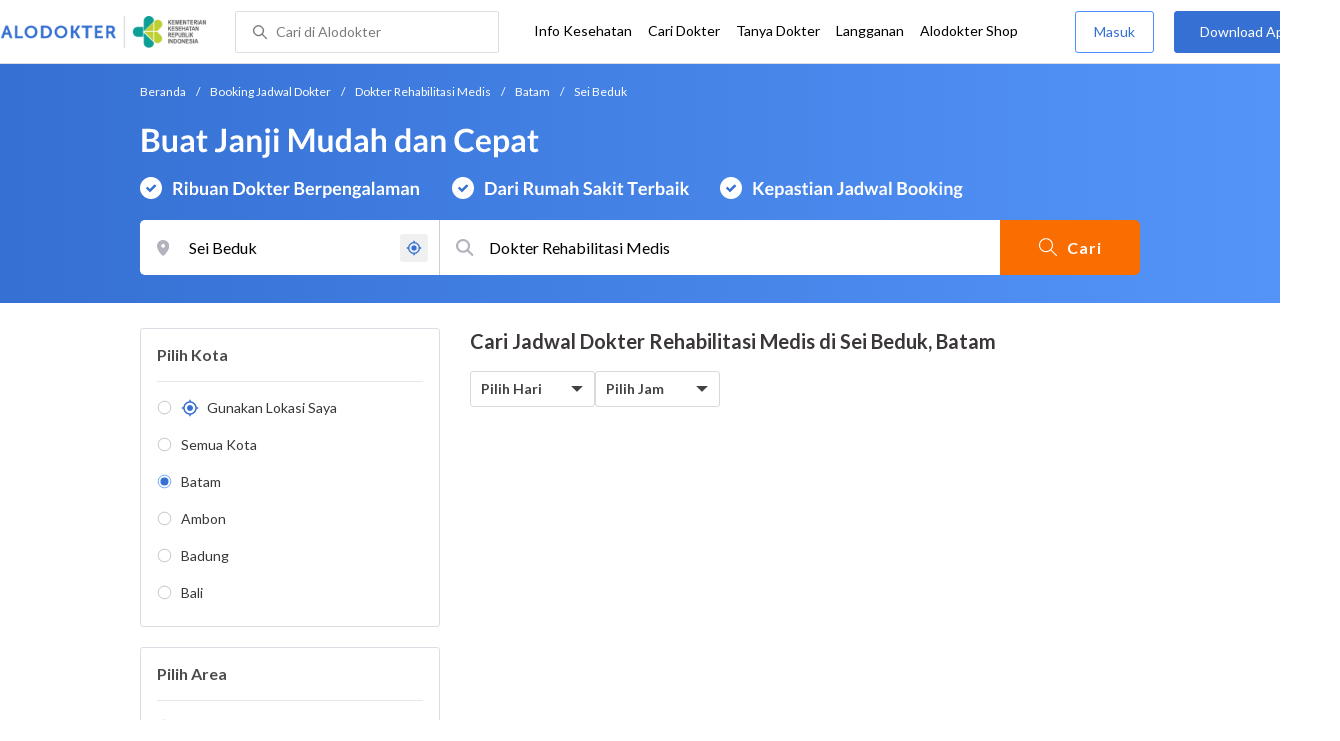

--- FILE ---
content_type: text/html; charset=utf-8
request_url: https://www.alodokter.com/cari-dokter/dokter-rehabilitasi-medis/batam/sei-beduk
body_size: 33235
content:
<!DOCTYPE html> <html lang="id"> <head> <script type="text/javascript">
    window.dataLayer = window.dataLayer || []
    const userId = ""
    window.dataLayer = window.dataLayer || []
    const pageType = "doctors"
    let contentPage = getContentPage(pageType)
    dataLayer.push({
        user_id: userId,
        content_group: contentPage
    });
    localStorage.setItem('content_group', contentPage);

    function getContentPage(){
        let contentPage
        switch (pageType) {
        case 'home':
            const actionPage = "search"
            if(actionPage == 'index'){
                contentPage = "Homepage"
            } else {
                contentPage = "Page"
            }
            break;
        case 'tags':
            contentPage = "Tag Page"
            break;
        case 'komunitas/topics':
        case 'komunitas/discussions':
            contentPage = "Komunitas Page"
            break;
        case 'categories':
            //Hidup Sehat Page, Keluarga Page and Kesehatan Page for index page
            contentPage = ''
            break;
        case 'article':
            //Hidup Sehat Page, Keluarga Page and Kesehatan Page for article page
            contentPage = '' + " Page"
            break;
        case 'disease':
            contentPage = "Disease Page"
            break;
        case 'drugs':
            contentPage = "Drug Page"
            break;
        case 'komunitas/users':
            contentPage = "Profile Page"
            break;
        default:
            contentPage = "Page"
            break;
        }
        return contentPage
    }
</script> <script defer type="text/javascript" src="https://static.criteo.net/js/ld/ld.js" defer></script> <script defer>(function(w,d,s,l,i){w[l]=w[l]||[];w[l].push({'gtm.start':
new Date().getTime(),event:'gtm.js'});var f=d.getElementsByTagName(s)[0],
j=d.createElement(s),dl=l!='dataLayer'?'&l='+l:'';j.defer=true;j.src=   
'https://www.googletagmanager.com/gtm.js?id='+i+dl;f.parentNode.insertBefore(j,f);
})(window,document,'script','dataLayer','GTM-52W4MMF');</script> <meta charset="utf-8"> <meta name="viewport" content="width=device-width, initial-scale=1.0"> <title>Dokter Rehabilitasi Medis di Sei Beduk, Batam - Buat Janji Mudah dan Cepat | Alodokter</title> <meta http-equiv="Pragma" content="public"> <meta http-equiv="Cache-Control" content="public"> <link rel="preconnect" href="https://fonts.googleapis.com"> <link rel="preconnect" href="https://fonts.gstatic.com" crossorigin> <link href="https://fonts.googleapis.com/css2?family=Lato:wght@400;600;700&display=swap" rel="stylesheet"> <style>
    html, body {
        margin: 0 auto;
        font-family: "Lato", sans-serif;
        font-size: 16px;
        color: #3b3738;
        line-height: 1.44;
        font-weight: 400;
        -webkit-font-smoothing: antialiased;
        -moz-osx-font-smoothing: grayscale;
        text-rendering: optimizeLegibility;
        -moz-font-feature-settings: "liga" on;
      }

    input{
       font-family: "Lato", sans-serif !important;
    }

      ::placeholder {
        color: #dadee4;
        font-family: 'Lato' !important;
      }

      /* GLOBAL CSS */
      .is_hidden {
        display: none;
      }

      .container-fluid {
        width: 1340px;
        margin: 0 auto;
        padding: 0;
      }

      .container {
        width: 1000px;
        margin: 0 auto;
        padding: 0;
        display:flex;
        justify-content: space-between;
      }

      .container2 {
        width: 100%;
      }

      .main-container {
        width: 667px;
        margin: 0;
        padding: 0;
        display: inline-block;
        padding-top: 63px;
      }

      .side-container {
        width: 300px;
        margin: 0;
        padding: 0;
        display: inline-block;
        padding-top: 89px;
      }

      .dfp-container {
        margin-bottom: 20px;
      }

      .adunit {
          margin-bottom: 20px;
        }

      .post-index-title{color:#000;}

      h1.search-result{
        font-size: 20px;
        font-weight: 600;
        font-style: normal;
        font-stretch: normal;
        line-height: 1.35;
        letter-spacing: normal;
        color: #000000;
        margin: 0px 0 16px;
      }
      .h2-related{
        font-size: 24px;
        font-weight: 900;
        font-style: normal;
        font-stretch: normal;
        line-height: 1.42;
        letter-spacing: normal;
        color: #000000;
        margin-top: 20px;
        margin-bottom: 12px;
      }
      .h2-related-article{
        font-size: 24px;
        font-weight: bold;
        font-style: normal;
        font-stretch: normal;
        line-height: 1.32;
        letter-spacing: -0.3px;
        margin: 0;
        margin-bottom: 20px;
        color: #000;
      }

      .container-doctor-index {
        width: 1000px;
        margin: 0 auto;
        display: block;
        float: left;
      }

      .doctor-index-title {
        margin-top: 40px;
        font-size: 24px;
        font-weight: bold;
        line-height: 1.42;
        text-align: center;
        color: #000;
      }

      .speciality-description-container{
          margin-top: 80px;
      }

      h1 {
        margin: 0
      }

      .popular-search a{
        text-decoration:none;
        color: #3570D2;
        font-weight: 600;
        margin-bottom: 10px;
        display: inline-block;
      }

      .popular-search a strong{
        font-weight: 600;
      }

      .bg-container-bottom {
        background-color: #e8f1ff;
        background-size: 50% auto;
        width: 100%;
        margin: 0 auto;
        display:flex;
        justify-content: space-between;
      }

    .content-inner .booking-form {
      background-color: #fafafa;
      padding-top: 64px;
      padding-bottom: 130px;
    }

      @media (max-width: 640px) {
        #page {
          width: 100%;
        }

        .top-navbar-container {
          max-width: 100%;
        }
      }

      @media (max-width: 374px) {
        .hero-index-menu-card-container {
          width: 150px;
        }
      }
      .grecaptcha-badge { visibility: hidden; }
</style> <meta charset="UTF-8"> <meta name="viewport" content="width=device-width, initial-scale=1.0, user-scalable=yes, maximum-scale=5"> <link rel="shortcut icon" type="image/x-icon" href="/assets/favicon-73b49b1e9302b388560f5836153dcf6a1ec42c607c96fc65d5b29e773c85374a.ico"/> <link rel="icon" type="image/png" href="/assets/favicon-48x48-fe366add8379860e5ee5041f0b6b9745ff450a945001d5f04fd8a0d706837ea6.png" sizes="48x48"/> <link rel="apple-touch-icon" type="image/png" href="/assets/apple-touch-icon-fbe9a22f2fc74b52818c962ab91b40031f1e6dd2d614f376eb1efcc03c5bba0b.png" sizes="192x192"/> <meta name="apple-mobile-web-app-title" content="Alodokter"> <meta name="application-name" content="Alodokter"> <meta name="msapplication-TileColor" content="#ffffff"> <meta name="apple-mobile-web-app-status-bar-style" content="#3973cf"> <meta name="theme-color" content="#3973cf"> <meta name="alexaVerifyID" content="n_Kykr_OZlOYYRDisl_bHGZYccc"> <meta name="google-site-verification" content=j8xshrH7uBo3AEjk-HfjufpapvzwkNHw57NXFN3G07Y> <meta name="msvalidate.01" content=C233DAA628883F2DD70CD54C789D0494> <meta name="wellness_card" content="false"> <meta name="criteo_account" content="62444"> <meta name="description" content="Cari Dokter Rehabilitasi Medis Terdekat di Sei Beduk, Batam dengan Mudah dan Cepat. Pilih Jadwal, Buat Janji dan Cek Biaya Konsultasi hanya di Alodokter."/> <meta name="keywords" content="alodokter, kesehatan, medis, penyakit, komunitas kesehatan, dokter, konsultasi kesehatan, informasi kesehatan, komunitas, diskusi kesehatan"/> <meta name="facebook-domain-verification" content="v9k4b24zt24dxdo39v3ab3gnt5ns5b"/> <meta property="fb:app_id" content="331705120345014"/> <meta property="og:site_name" content="Alodokter"/> <meta property="og:type" content="website"/> <meta property="og:title" content="Dokter Rehabilitasi Medis di Sei Beduk, Batam - Buat Janji Mudah dan Cepat | Alodokter"/> <meta property="og:url" content="https://www.alodokter.com/cari-dokter/dokter-rehabilitasi-medis/batam/sei-beduk"/> <meta property="og:description" content="Cari Dokter Rehabilitasi Medis Terdekat di Sei Beduk, Batam dengan Mudah dan Cepat. Pilih Jadwal, Buat Janji dan Cek Biaya Konsultasi hanya di Alodokter."/> <meta property="og:locale" content="en_US"/> <meta property="og:image" itemprop="image" content="https://www.alodokter.com/wp-content/uploads/2014/07/dokter-indonesia-alodokter.jpg"/> <meta property="og:image:width" content="650"/> <meta property="og:image:height" content="433"/> <meta property="og:image:type" content="image/jpeg"/> <link rel='canonical' href='https://www.alodokter.com/cari-dokter/dokter-rehabilitasi-medis/batam/sei-beduk'/> <meta name="referer" content="http://www.google.com"/> <meta name="platform" content="Desktop"/> <meta name="recaptcha-site-key" content="6Ldg7gQhAAAAAN8ebL4Gr-hTid51r0i9BpsdaEWE"/> <script src="https://www.google.com/recaptcha/enterprise.js?render=6Ldg7gQhAAAAAN8ebL4Gr-hTid51r0i9BpsdaEWE"></script> <meta name="csrf-param" content="authenticity_token"/> <meta name="csrf-token" content="fjKOSOuCFAOw/YhbJyF+4P+5a3/k3VCDqt5/PLKix6UkPMY4elM3w4PluoW28KK0qmz741IuNt7xRfB6ET9yXA=="/> <script defer>
        !function(f,b,e,v,n,t,s){if(f.fbq)return;n=f.fbq=function(){n.callMethod?
            n.callMethod.apply(n,arguments):n.queue.push(arguments)};if(!f._fbq)f._fbq=n;
            n.push=n;n.loaded=!0;n.version='2.0';n.queue=[];t=b.createElement(e);t.defer=!0;
            t.src=v;s=b.getElementsByTagName(e)[0];s.parentNode.insertBefore(t,s)}
        (window, document,'script','https://connect.facebook.net/en_US/fbevents.js');
        fbq('init', '948327898593359');
        fbq('track', "PageView");
    </script> <script defer type='text/javascript'>
        function initExperiment(ExperimentID, callback){if (!ExperimentID){return callback(null);}var r=false; var s=document.createElement('script'); s.type='text/javascript'; s.src='//www.google-analytics.com/cx/api.js?experiment='+ExperimentID; s.onload=function(){if (!r && (!this.readyState || this.readyState=='complete')){r=true; callback(cxApi.chooseVariation());}else{callback(null)}}; s.onerror=function(){callback(null)}; var t=document.getElementsByTagName('script')[0]; t.parentNode.insertBefore(s, t);}
        (function(i,s,o,g,r,a,m){i['GoogleAnalyticsObject']=r;i[r]=i[r]||function(){
        (i[r].q=i[r].q||[]).push(arguments)},i[r].l=1*new Date();a=s.createElement(o),
        m=s.getElementsByTagName(o)[0];a.defer=1;a.src=g;m.parentNode.insertBefore(a,m)
        })(window,document,'script','//www.google-analytics.com/analytics.js','ga');
        ga('create', 'UA-52179504-1', 'alodokter.com');
        ga('require', 'displayfeatures');

        window.GAPageType = 'Doctor';
        ga('set', 'contentGroup1', 'Doctor Page');

        var typePage = 'search';
        if (typePage == 'reservasi_success') {
            window.GAPageType = 'Doctor Reservation Success Desktop';
            ga('set', 'contentGroup1', 'Doctor Reservation Success Desktop');
        }

        initExperiment(window.ExperimentID, function(variation) {
            if (variation !== null) {
                window.ExperimentReady = true;
                window.ExperimentVariation = variation;
                ga('set', 'expId', window.ExperimentID);
                ga('set', 'expVar', window.ExperimentVariation);
            }
            ga('send', 'pageview');
            ga('send', 'event', 'Scroll Depth', GAPageType, '0%');
        });
    </script> <script defer type='text/javascript'>
        var googletag = googletag || {};
        googletag.cmd = googletag.cmd || [];
    </script> <script async src="https://securepubads.g.doubleclick.net/tag/js/gpt.js"></script> <script async src="//alodokter.api.useinsider.com/ins.js?id=10005708"></script> </head> <body> <top-navbar-view id="top-navbar-view" user-photo="" is-show-kemenkes ="{&quot;kemenkes_partnership&quot;:true,&quot;kemenkes_top_bar_desktop&quot;:&quot;https://res.cloudinary.com/dk0z4ums3/image/upload/f_auto,q_auto/v1634020083/aloweb_assets/logo-header.png&quot;,&quot;kemenkes_bottom_banner_desktop&quot;:&quot;https://res.cloudinary.com/dk0z4ums3/image/upload/f_auto,q_auto/v1730097699/setting/1730097698.png&quot;,&quot;kemenkes_top_bar_mobile&quot;:&quot;https://res.cloudinary.com/dk0z4ums3/image/upload/f_auto,q_auto/v1634020083/aloweb_assets/logo-header.png&quot;,&quot;kemenkes_bottom_banner_mobile&quot;:&quot;https://res.cloudinary.com/dk0z4ums3/image/upload/f_auto,q_auto/v1730097809/setting/1730097808.png&quot;}" user-login="" user-fullname="" total-notif="0" doctor-editor-link="" user-link="" show-hide-menu="{&quot;web_show_top_navbar_aloproteksi&quot;:true,&quot;web_show_top_navbar_aloshop&quot;:true,&quot;web_show_top_navbar_caridokter&quot;:true,&quot;web_show_top_navbar_hidupsehat&quot;:true,&quot;web_show_top_navbar_infokesehatan&quot;:true,&quot;web_show_top_navbar_keluarga&quot;:true,&quot;web_show_top_navbar_kesehatan&quot;:true,&quot;web_show_top_navbar_obat&quot;:true,&quot;web_show_top_navbar_penyakit&quot;:true,&quot;web_show_top_navbar_tanyadokter&quot;:true,&quot;web_show_top_navbar_alochoice&quot;:true}" pdpa-content="{&quot;title&quot;:&quot;Perlindungan Data Anda yang Utama Bagi Kami&quot;,&quot;description&quot;:&quot;Saya telah memercayakan informasi untuk disimpan \u0026 digunakan. Keamanan data terlindungi sesuai \u003ca href=&#39;/syarat-dan-ketentuan&#39; target=&#39;_blank&#39;\u003e\u003cb\u003eSyarat \u0026 Ketentuan\u003c/b\u003e\u003c/a\u003e serta \u003ca href=&#39;/privasi&#39; target=&#39;_blank&#39;\u003e\u003cb\u003ePrivasi Alodokter\u003c/b\u003e\u003c/a\u003e&quot;,&quot;error_text&quot;:&quot;Klik centang untuk menyetujui Syarat Ketentuan dan Aturan Privasi ALODOKTER&quot;}" alodokter-otp-service="whatsapp"></top-navbar-view> <div class="content"> <omni-search id="omniSearch" base-url="/cari-dokter/" breadcrumb-list="[{&quot;label&quot;:&quot;Beranda&quot;,&quot;url&quot;:&quot;/&quot;},{&quot;label&quot;:&quot;Booking Jadwal Dokter&quot;,&quot;url&quot;:&quot;/cari-dokter&quot;},{&quot;label&quot;:&quot;Dokter Rehabilitasi Medis&quot;,&quot;url&quot;:&quot;/cari-dokter/dokter-rehabilitasi-medis&quot;},{&quot;label&quot;:&quot;Batam&quot;,&quot;url&quot;:&quot;/cari-dokter/dokter-rehabilitasi-medis/batam&quot;},{&quot;label&quot;:&quot;Sei Beduk&quot;,&quot;url&quot;:&quot;/cari-dokter/dokter-rehabilitasi-medis/batam/sei-beduk&quot;}]" location-permalink="batam/sei-beduk" location-permalink-id="608baef658a92c0c03793e4a" location-selected="Sei Beduk" search-input="Dokter Rehabilitasi Medis" permalink="dokter-rehabilitasi-medis/" speciality-permalink="dokter-rehabilitasi-medis" category="speciality" render-location-result="{&quot;status&quot;:&quot;success&quot;,&quot;data&quot;:[{&quot;id&quot;:&quot;5b2b27742701aa6b3fd22008&quot;,&quot;flag&quot;:&quot;Batam&quot;,&quot;name&quot;:&quot;Batam&quot;,&quot;city_permalink&quot;:&quot;batam&quot;,&quot;type&quot;:&quot;city&quot;},{&quot;id&quot;:&quot;5bbf0fe8f578bb6f5e4bea25&quot;,&quot;flag&quot;:&quot;Ambon&quot;,&quot;name&quot;:&quot;Ambon&quot;,&quot;city_permalink&quot;:&quot;ambon&quot;,&quot;type&quot;:&quot;city&quot;},{&quot;id&quot;:&quot;608ba7b558a92c0c03793430&quot;,&quot;flag&quot;:&quot;Ambon, Sirimau,&quot;,&quot;name&quot;:&quot;Sirimau, Ambon&quot;,&quot;city_permalink&quot;:&quot;ambon&quot;,&quot;district_permalink&quot;:&quot;sirimau&quot;,&quot;type&quot;:&quot;district&quot;},{&quot;id&quot;:&quot;600a5458e278300d87629ef9&quot;,&quot;flag&quot;:&quot;Badung&quot;,&quot;name&quot;:&quot;Badung&quot;,&quot;city_permalink&quot;:&quot;badung&quot;,&quot;type&quot;:&quot;city&quot;},{&quot;id&quot;:&quot;5add4972fbf12e5f6c0bdcab&quot;,&quot;flag&quot;:&quot;Badung, Kuta,&quot;,&quot;name&quot;:&quot;Kuta, Badung&quot;,&quot;city_permalink&quot;:&quot;badung&quot;,&quot;district_permalink&quot;:&quot;kuta&quot;,&quot;type&quot;:&quot;district&quot;},{&quot;id&quot;:&quot;59d767f44eb9d80323ed4222&quot;,&quot;flag&quot;:&quot;Bali&quot;,&quot;name&quot;:&quot;Bali&quot;,&quot;city_permalink&quot;:&quot;bali&quot;,&quot;type&quot;:&quot;city&quot;},{&quot;id&quot;:&quot;626a5e42a987110c12ad3c5d&quot;,&quot;flag&quot;:&quot;Bali, Karangasem,&quot;,&quot;name&quot;:&quot;Karangasem, Bali&quot;,&quot;city_permalink&quot;:&quot;bali&quot;,&quot;district_permalink&quot;:&quot;karangasem&quot;,&quot;type&quot;:&quot;district&quot;},{&quot;id&quot;:&quot;59dc71664eb9d846d74e2db7&quot;,&quot;flag&quot;:&quot;Balikpapan&quot;,&quot;name&quot;:&quot;Balikpapan&quot;,&quot;city_permalink&quot;:&quot;balikpapan&quot;,&quot;type&quot;:&quot;city&quot;},{&quot;id&quot;:&quot;5add4972fbf12e5f6c0bdcae&quot;,&quot;flag&quot;:&quot;Balikpapan, Balikpapan Selatan,&quot;,&quot;name&quot;:&quot;Balikpapan Selatan, Balikpapan&quot;,&quot;city_permalink&quot;:&quot;balikpapan&quot;,&quot;district_permalink&quot;:&quot;balikpapan-selatan&quot;,&quot;type&quot;:&quot;district&quot;},{&quot;id&quot;:&quot;5bbd7654f578bb6f5e4bdb60&quot;,&quot;flag&quot;:&quot;Bandar Lampung&quot;,&quot;name&quot;:&quot;Bandar Lampung&quot;,&quot;city_permalink&quot;:&quot;bandar-lampung&quot;,&quot;type&quot;:&quot;city&quot;},{&quot;id&quot;:&quot;626b3e831363e10df47205c7&quot;,&quot;flag&quot;:&quot;Bandar Lampung, Sukarame,&quot;,&quot;name&quot;:&quot;Sukarame, Bandar Lampung&quot;,&quot;city_permalink&quot;:&quot;bandar-lampung&quot;,&quot;district_permalink&quot;:&quot;sukarame&quot;,&quot;type&quot;:&quot;district&quot;},{&quot;id&quot;:&quot;59e856db4eb9d843281a3f20&quot;,&quot;flag&quot;:&quot;Bandung&quot;,&quot;name&quot;:&quot;Bandung&quot;,&quot;city_permalink&quot;:&quot;bandung&quot;,&quot;type&quot;:&quot;city&quot;},{&quot;id&quot;:&quot;5add4972fbf12e5f6c0bdcbf&quot;,&quot;flag&quot;:&quot;Bandung, Andir,&quot;,&quot;name&quot;:&quot;Andir, Bandung&quot;,&quot;city_permalink&quot;:&quot;bandung&quot;,&quot;district_permalink&quot;:&quot;andir&quot;,&quot;type&quot;:&quot;district&quot;},{&quot;id&quot;:&quot;608ba5e120a5880c7337b34d&quot;,&quot;flag&quot;:&quot;Bandung, Antapani,&quot;,&quot;name&quot;:&quot;Antapani, Bandung&quot;,&quot;city_permalink&quot;:&quot;bandung&quot;,&quot;district_permalink&quot;:&quot;antapani&quot;,&quot;type&quot;:&quot;district&quot;},{&quot;id&quot;:&quot;5add4972fbf12e5f6c0bdcc8&quot;,&quot;flag&quot;:&quot;Bandung, Bandung Wetan,&quot;,&quot;name&quot;:&quot;Bandung Wetan, Bandung&quot;,&quot;city_permalink&quot;:&quot;bandung&quot;,&quot;district_permalink&quot;:&quot;bandung-wetan&quot;,&quot;type&quot;:&quot;district&quot;},{&quot;id&quot;:&quot;6090fdf458a92c0c0379fe17&quot;,&quot;flag&quot;:&quot;Bandung, Batununggal,&quot;,&quot;name&quot;:&quot;Batununggal, Bandung&quot;,&quot;city_permalink&quot;:&quot;bandung&quot;,&quot;district_permalink&quot;:&quot;batununggal&quot;,&quot;type&quot;:&quot;district&quot;},{&quot;id&quot;:&quot;5bac5d1ff578bb4256a6729c&quot;,&quot;flag&quot;:&quot;Bandung, Buah Batu,&quot;,&quot;name&quot;:&quot;Buah Batu, Bandung&quot;,&quot;city_permalink&quot;:&quot;bandung&quot;,&quot;district_permalink&quot;:&quot;buah-batu&quot;,&quot;type&quot;:&quot;district&quot;},{&quot;id&quot;:&quot;5c2dafc7ae99c90e320866b3&quot;,&quot;flag&quot;:&quot;Bandung, Lengkong,&quot;,&quot;name&quot;:&quot;Lengkong, Bandung&quot;,&quot;city_permalink&quot;:&quot;bandung&quot;,&quot;district_permalink&quot;:&quot;lengkong&quot;,&quot;type&quot;:&quot;district&quot;},{&quot;id&quot;:&quot;5e57748c24a0060d33b4db2e&quot;,&quot;flag&quot;:&quot;Bandung, Margaasih,&quot;,&quot;name&quot;:&quot;Margaasih, Bandung&quot;,&quot;city_permalink&quot;:&quot;bandung&quot;,&quot;district_permalink&quot;:&quot;margaasih&quot;,&quot;type&quot;:&quot;district&quot;},{&quot;id&quot;:&quot;6090f6d86ea1040de1c2f42d&quot;,&quot;flag&quot;:&quot;Bandung, Rancasari,&quot;,&quot;name&quot;:&quot;Rancasari, Bandung&quot;,&quot;city_permalink&quot;:&quot;bandung&quot;,&quot;district_permalink&quot;:&quot;rancasari&quot;,&quot;type&quot;:&quot;district&quot;},{&quot;id&quot;:&quot;5c37f7dc05f7c60c847be440&quot;,&quot;flag&quot;:&quot;Bandung, Sumur Bandung,&quot;,&quot;name&quot;:&quot;Sumur Bandung, Bandung&quot;,&quot;city_permalink&quot;:&quot;bandung&quot;,&quot;district_permalink&quot;:&quot;sumur-bandung&quot;,&quot;type&quot;:&quot;district&quot;},{&quot;id&quot;:&quot;5e1eca18b63f810d12a94976&quot;,&quot;flag&quot;:&quot;Bangka Belitung&quot;,&quot;name&quot;:&quot;Bangka Belitung&quot;,&quot;city_permalink&quot;:&quot;bangka-belitung&quot;,&quot;type&quot;:&quot;city&quot;},{&quot;id&quot;:&quot;5e1eca97b63f810d12a9497e&quot;,&quot;flag&quot;:&quot;Bangka Belitung, Bangka Tengah,&quot;,&quot;name&quot;:&quot;Bangka Tengah, Bangka Belitung&quot;,&quot;city_permalink&quot;:&quot;bangka-belitung&quot;,&quot;district_permalink&quot;:&quot;bangka-tengah&quot;,&quot;type&quot;:&quot;district&quot;},{&quot;id&quot;:&quot;62b5302da2fb940e38c89572&quot;,&quot;flag&quot;:&quot;Bangka Belitung, Sungai Liat,&quot;,&quot;name&quot;:&quot;Sungai Liat, Bangka Belitung&quot;,&quot;city_permalink&quot;:&quot;bangka-belitung&quot;,&quot;district_permalink&quot;:&quot;sungai-liat&quot;,&quot;type&quot;:&quot;district&quot;},{&quot;id&quot;:&quot;628b053b4dd9110da0857756&quot;,&quot;flag&quot;:&quot;Banjar&quot;,&quot;name&quot;:&quot;Banjar&quot;,&quot;city_permalink&quot;:&quot;banjar&quot;,&quot;type&quot;:&quot;city&quot;},{&quot;id&quot;:&quot;6090feab6ea1040de1c2f44f&quot;,&quot;flag&quot;:&quot;Banjar, Martapura,&quot;,&quot;name&quot;:&quot;Martapura, Banjar&quot;,&quot;city_permalink&quot;:&quot;banjar&quot;,&quot;district_permalink&quot;:&quot;martapura&quot;,&quot;type&quot;:&quot;district&quot;},{&quot;id&quot;:&quot;5b8380e7d76c7d6ad68a254c&quot;,&quot;flag&quot;:&quot;Banjarmasin&quot;,&quot;name&quot;:&quot;Banjarmasin&quot;,&quot;city_permalink&quot;:&quot;banjarmasin&quot;,&quot;type&quot;:&quot;city&quot;},{&quot;id&quot;:&quot;6090ff116ea1040de1c2f453&quot;,&quot;flag&quot;:&quot;Banjarmasin, Banjarmasin Tengah,&quot;,&quot;name&quot;:&quot;Banjarmasin Tengah, Banjarmasin&quot;,&quot;city_permalink&quot;:&quot;banjarmasin&quot;,&quot;district_permalink&quot;:&quot;banjarmasin-tengah&quot;,&quot;type&quot;:&quot;district&quot;},{&quot;id&quot;:&quot;5ff6a0710e6f3a0d3e846ee2&quot;,&quot;flag&quot;:&quot;Banyumas&quot;,&quot;name&quot;:&quot;Banyumas&quot;,&quot;city_permalink&quot;:&quot;banyumas&quot;,&quot;type&quot;:&quot;city&quot;},{&quot;id&quot;:&quot;61833e14a7d7860daff912a9&quot;,&quot;flag&quot;:&quot;Banyumas, Banyumas,&quot;,&quot;name&quot;:&quot;Banyumas, Banyumas&quot;,&quot;city_permalink&quot;:&quot;banyumas&quot;,&quot;district_permalink&quot;:&quot;banyumas&quot;,&quot;type&quot;:&quot;district&quot;},{&quot;id&quot;:&quot;608baecf20a5880c7337b985&quot;,&quot;flag&quot;:&quot;Batam, Batam Kota,&quot;,&quot;name&quot;:&quot;Batam Kota, Batam&quot;,&quot;city_permalink&quot;:&quot;batam&quot;,&quot;district_permalink&quot;:&quot;batam-kota&quot;,&quot;type&quot;:&quot;district&quot;},{&quot;id&quot;:&quot;608baf2120a5880c7337b98b&quot;,&quot;flag&quot;:&quot;Batam, Lubuk Baja,&quot;,&quot;name&quot;:&quot;Lubuk Baja, Batam&quot;,&quot;city_permalink&quot;:&quot;batam&quot;,&quot;district_permalink&quot;:&quot;lubuk-baja&quot;,&quot;type&quot;:&quot;district&quot;},{&quot;id&quot;:&quot;5f041cbcb86c0f0faa24d2c8&quot;,&quot;flag&quot;:&quot;Batu&quot;,&quot;name&quot;:&quot;Batu&quot;,&quot;city_permalink&quot;:&quot;batu&quot;,&quot;type&quot;:&quot;city&quot;},{&quot;id&quot;:&quot;609100166ea1040de1c2f457&quot;,&quot;flag&quot;:&quot;Batu, Junrejo,&quot;,&quot;name&quot;:&quot;Junrejo, Batu&quot;,&quot;city_permalink&quot;:&quot;batu&quot;,&quot;district_permalink&quot;:&quot;junrejo&quot;,&quot;type&quot;:&quot;district&quot;},{&quot;id&quot;:&quot;5944eb934eb9d8369c0df657&quot;,&quot;flag&quot;:&quot;Bekasi&quot;,&quot;name&quot;:&quot;Bekasi&quot;,&quot;city_permalink&quot;:&quot;bekasi&quot;,&quot;type&quot;:&quot;city&quot;},{&quot;id&quot;:&quot;5e3a6fa17f9f4d0d11c25385&quot;,&quot;flag&quot;:&quot;Bekasi, Babelan,&quot;,&quot;name&quot;:&quot;Babelan, Bekasi&quot;,&quot;city_permalink&quot;:&quot;bekasi&quot;,&quot;district_permalink&quot;:&quot;babelan&quot;,&quot;type&quot;:&quot;district&quot;},{&quot;id&quot;:&quot;5add4972fbf12e5f6c0bdc8a&quot;,&quot;flag&quot;:&quot;Bekasi, Bekasi Selatan,&quot;,&quot;name&quot;:&quot;Bekasi Selatan, Bekasi&quot;,&quot;city_permalink&quot;:&quot;bekasi&quot;,&quot;district_permalink&quot;:&quot;bekasi-selatan&quot;,&quot;type&quot;:&quot;district&quot;},{&quot;id&quot;:&quot;5add4972fbf12e5f6c0bdc8b&quot;,&quot;flag&quot;:&quot;Bekasi, Bekasi Timur,&quot;,&quot;name&quot;:&quot;Bekasi Timur, Bekasi&quot;,&quot;city_permalink&quot;:&quot;bekasi&quot;,&quot;district_permalink&quot;:&quot;bekasi-timur&quot;,&quot;type&quot;:&quot;district&quot;},{&quot;id&quot;:&quot;5c0e3367ee9a680f399e7671&quot;,&quot;flag&quot;:&quot;Bekasi, Bekasi Utara,&quot;,&quot;name&quot;:&quot;Bekasi Utara, Bekasi&quot;,&quot;city_permalink&quot;:&quot;bekasi&quot;,&quot;district_permalink&quot;:&quot;bekasi-utara&quot;,&quot;type&quot;:&quot;district&quot;},{&quot;id&quot;:&quot;608ba37b20a5880c7337b339&quot;,&quot;flag&quot;:&quot;Bekasi, Cibarusah,&quot;,&quot;name&quot;:&quot;Cibarusah, Bekasi&quot;,&quot;city_permalink&quot;:&quot;bekasi&quot;,&quot;district_permalink&quot;:&quot;cibarusah&quot;,&quot;type&quot;:&quot;district&quot;},{&quot;id&quot;:&quot;609100486ea1040de1c2f459&quot;,&quot;flag&quot;:&quot;Bekasi, Cibitung,&quot;,&quot;name&quot;:&quot;Cibitung, Bekasi&quot;,&quot;city_permalink&quot;:&quot;bekasi&quot;,&quot;district_permalink&quot;:&quot;cibitung&quot;,&quot;type&quot;:&quot;district&quot;},{&quot;id&quot;:&quot;615ac20f19d5310e4818fbae&quot;,&quot;flag&quot;:&quot;Bekasi, Cibubur,&quot;,&quot;name&quot;:&quot;Cibubur, Bekasi&quot;,&quot;city_permalink&quot;:&quot;bekasi&quot;,&quot;district_permalink&quot;:&quot;cibubur-bekasi&quot;,&quot;type&quot;:&quot;district&quot;},{&quot;id&quot;:&quot;6407fbe6db5f79019664df0b&quot;,&quot;flag&quot;:&quot;Bekasi, Cikarang Pusat,&quot;,&quot;name&quot;:&quot;Cikarang Pusat, Bekasi&quot;,&quot;city_permalink&quot;:&quot;bekasi&quot;,&quot;district_permalink&quot;:&quot;cikarang-pusat&quot;,&quot;type&quot;:&quot;district&quot;},{&quot;id&quot;:&quot;5e2ff16b64b0c60d117cc049&quot;,&quot;flag&quot;:&quot;Bekasi, Jatiasih,&quot;,&quot;name&quot;:&quot;Jatiasih, Bekasi&quot;,&quot;city_permalink&quot;:&quot;bekasi&quot;,&quot;district_permalink&quot;:&quot;jatiasih&quot;,&quot;type&quot;:&quot;district&quot;},{&quot;id&quot;:&quot;5add4972fbf12e5f6c0bdc89&quot;,&quot;flag&quot;:&quot;Bekasi, Jatisampurna,&quot;,&quot;name&quot;:&quot;Jatisampurna, Bekasi&quot;,&quot;city_permalink&quot;:&quot;bekasi&quot;,&quot;district_permalink&quot;:&quot;jatisampurna&quot;,&quot;type&quot;:&quot;district&quot;},{&quot;id&quot;:&quot;6052d3ba8a59ec0dee454e52&quot;,&quot;flag&quot;:&quot;Bekasi, Medan Satria,&quot;,&quot;name&quot;:&quot;Medan Satria, Bekasi&quot;,&quot;city_permalink&quot;:&quot;bekasi&quot;,&quot;district_permalink&quot;:&quot;medan-satria&quot;,&quot;type&quot;:&quot;district&quot;},{&quot;id&quot;:&quot;5c203cbec738260e50838f6c&quot;,&quot;flag&quot;:&quot;Bekasi, Pondok Gede,&quot;,&quot;name&quot;:&quot;Pondok Gede, Bekasi&quot;,&quot;city_permalink&quot;:&quot;bekasi&quot;,&quot;district_permalink&quot;:&quot;pondok-gede&quot;,&quot;type&quot;:&quot;district&quot;},{&quot;id&quot;:&quot;5c0e36092ee69f0e0e697615&quot;,&quot;flag&quot;:&quot;Bekasi, Rawalumbu,&quot;,&quot;name&quot;:&quot;Rawalumbu, Bekasi&quot;,&quot;city_permalink&quot;:&quot;bekasi&quot;,&quot;district_permalink&quot;:&quot;rawalumbu&quot;,&quot;type&quot;:&quot;district&quot;},{&quot;id&quot;:&quot;6052d4f13065df0e044ae7ef&quot;,&quot;flag&quot;:&quot;Bekasi, Tambun Selatan,&quot;,&quot;name&quot;:&quot;Tambun Selatan, Bekasi&quot;,&quot;city_permalink&quot;:&quot;bekasi&quot;,&quot;district_permalink&quot;:&quot;tambun-selatan&quot;,&quot;type&quot;:&quot;district&quot;},{&quot;id&quot;:&quot;5c76041853eb1f0c9cff5e37&quot;,&quot;flag&quot;:&quot;Bekasi, Tarumajaya,&quot;,&quot;name&quot;:&quot;Tarumajaya, Bekasi&quot;,&quot;city_permalink&quot;:&quot;bekasi&quot;,&quot;district_permalink&quot;:&quot;tarumajaya&quot;,&quot;type&quot;:&quot;district&quot;},{&quot;id&quot;:&quot;59ce164c4eb9d87681e4e7fb&quot;,&quot;flag&quot;:&quot;Bogor&quot;,&quot;name&quot;:&quot;Bogor&quot;,&quot;city_permalink&quot;:&quot;bogor&quot;,&quot;type&quot;:&quot;city&quot;},{&quot;id&quot;:&quot;616e7c196312bb0db4158423&quot;,&quot;flag&quot;:&quot;Bogor, Babakan Madang,&quot;,&quot;name&quot;:&quot;Babakan Madang, Bogor&quot;,&quot;city_permalink&quot;:&quot;bogor&quot;,&quot;district_permalink&quot;:&quot;babakan-madang&quot;,&quot;type&quot;:&quot;district&quot;},{&quot;id&quot;:&quot;5b713e8aedd57c787e7ce897&quot;,&quot;flag&quot;:&quot;Bogor, Baranangsiang,&quot;,&quot;name&quot;:&quot;Baranangsiang, Bogor&quot;,&quot;city_permalink&quot;:&quot;bogor&quot;,&quot;district_permalink&quot;:&quot;baranangsiang&quot;,&quot;type&quot;:&quot;district&quot;},{&quot;id&quot;:&quot;5c5ad9f2745b7350be8aeb6a&quot;,&quot;flag&quot;:&quot;Bogor, Bogor Barat,&quot;,&quot;name&quot;:&quot;Bogor Barat, Bogor&quot;,&quot;city_permalink&quot;:&quot;bogor&quot;,&quot;district_permalink&quot;:&quot;bogor-barat&quot;,&quot;type&quot;:&quot;district&quot;},{&quot;id&quot;:&quot;5cda71a506e5940df3a559bc&quot;,&quot;flag&quot;:&quot;Bogor, Bogor Selatan,&quot;,&quot;name&quot;:&quot;Bogor Selatan, Bogor&quot;,&quot;city_permalink&quot;:&quot;bogor&quot;,&quot;district_permalink&quot;:&quot;bogor-selatan&quot;,&quot;type&quot;:&quot;district&quot;},{&quot;id&quot;:&quot;5add4972fbf12e5f6c0bdca7&quot;,&quot;flag&quot;:&quot;Bogor, Bogor Tengah,&quot;,&quot;name&quot;:&quot;Bogor Tengah, Bogor&quot;,&quot;city_permalink&quot;:&quot;bogor&quot;,&quot;district_permalink&quot;:&quot;bogor-tengah&quot;,&quot;type&quot;:&quot;district&quot;},{&quot;id&quot;:&quot;5c247cbf885c200c436bc31c&quot;,&quot;flag&quot;:&quot;Bogor, Bogor Utara,&quot;,&quot;name&quot;:&quot;Bogor Utara, Bogor&quot;,&quot;city_permalink&quot;:&quot;bogor&quot;,&quot;district_permalink&quot;:&quot;bogor-utara&quot;,&quot;type&quot;:&quot;district&quot;},{&quot;id&quot;:&quot;5c0e2ad1ee9a680f399e7635&quot;,&quot;flag&quot;:&quot;Bogor, Bojong Gede,&quot;,&quot;name&quot;:&quot;Bojong Gede, Bogor&quot;,&quot;city_permalink&quot;:&quot;bogor&quot;,&quot;district_permalink&quot;:&quot;bojong-gede&quot;,&quot;type&quot;:&quot;district&quot;},{&quot;id&quot;:&quot;615ac12019d5310e4818f724&quot;,&quot;flag&quot;:&quot;Bogor, Cibubur,&quot;,&quot;name&quot;:&quot;Cibubur, Bogor&quot;,&quot;city_permalink&quot;:&quot;bogor&quot;,&quot;district_permalink&quot;:&quot;cibubur-bogor&quot;,&quot;type&quot;:&quot;district&quot;},{&quot;id&quot;:&quot;6052d6b43065df0e044aeb7b&quot;,&quot;flag&quot;:&quot;Bogor, Gunung Putri,&quot;,&quot;name&quot;:&quot;Gunung Putri, Bogor&quot;,&quot;city_permalink&quot;:&quot;bogor&quot;,&quot;district_permalink&quot;:&quot;gunung-putri&quot;,&quot;type&quot;:&quot;district&quot;},{&quot;id&quot;:&quot;6052d8813065df0e044af215&quot;,&quot;flag&quot;:&quot;Bogor, Gunung Sindur,&quot;,&quot;name&quot;:&quot;Gunung Sindur, Bogor&quot;,&quot;city_permalink&quot;:&quot;bogor&quot;,&quot;district_permalink&quot;:&quot;gunung-sindur&quot;,&quot;type&quot;:&quot;district&quot;},{&quot;id&quot;:&quot;5d1c5d2b4addbd0c28eaaba5&quot;,&quot;flag&quot;:&quot;Bogor, Sentul,&quot;,&quot;name&quot;:&quot;Sentul, Bogor&quot;,&quot;city_permalink&quot;:&quot;bogor&quot;,&quot;district_permalink&quot;:&quot;sentul&quot;,&quot;type&quot;:&quot;district&quot;},{&quot;id&quot;:&quot;5ece024e0eccc30d6bdadb17&quot;,&quot;flag&quot;:&quot;Bontang&quot;,&quot;name&quot;:&quot;Bontang&quot;,&quot;city_permalink&quot;:&quot;bontang&quot;,&quot;type&quot;:&quot;city&quot;},{&quot;id&quot;:&quot;6092161058a92c0c037a324b&quot;,&quot;flag&quot;:&quot;Bontang, Bontang Barat,&quot;,&quot;name&quot;:&quot;Bontang Barat, Bontang&quot;,&quot;city_permalink&quot;:&quot;bontang&quot;,&quot;district_permalink&quot;:&quot;bontang-barat&quot;,&quot;type&quot;:&quot;district&quot;},{&quot;id&quot;:&quot;609216396ea1040de1c30fcc&quot;,&quot;flag&quot;:&quot;Bontang, Bontang Selatan,&quot;,&quot;name&quot;:&quot;Bontang Selatan, Bontang&quot;,&quot;city_permalink&quot;:&quot;bontang&quot;,&quot;district_permalink&quot;:&quot;bontang-selatan&quot;,&quot;type&quot;:&quot;district&quot;},{&quot;id&quot;:&quot;5d8db60ffe71290d445ba83b&quot;,&quot;flag&quot;:&quot;Boyolali&quot;,&quot;name&quot;:&quot;Boyolali&quot;,&quot;city_permalink&quot;:&quot;boyolali&quot;,&quot;type&quot;:&quot;city&quot;},{&quot;id&quot;:&quot;609216646ea1040de1c30fce&quot;,&quot;flag&quot;:&quot;Boyolali, Boyolali,&quot;,&quot;name&quot;:&quot;Boyolali, Boyolali&quot;,&quot;city_permalink&quot;:&quot;boyolali&quot;,&quot;district_permalink&quot;:&quot;boyolali&quot;,&quot;type&quot;:&quot;district&quot;},{&quot;id&quot;:&quot;5d8db638fe71290d445ba847&quot;,&quot;flag&quot;:&quot;Boyolali, Karanggede,&quot;,&quot;name&quot;:&quot;Karanggede, Boyolali&quot;,&quot;city_permalink&quot;:&quot;boyolali&quot;,&quot;district_permalink&quot;:&quot;karanggede&quot;,&quot;type&quot;:&quot;district&quot;},{&quot;id&quot;:&quot;5ed61d5d5d51010dbeba713d&quot;,&quot;flag&quot;:&quot;Brebes&quot;,&quot;name&quot;:&quot;Brebes&quot;,&quot;city_permalink&quot;:&quot;brebes&quot;,&quot;type&quot;:&quot;city&quot;},{&quot;id&quot;:&quot;60920e7e58a92c0c037a30e1&quot;,&quot;flag&quot;:&quot;Brebes, Banjarharjo,&quot;,&quot;name&quot;:&quot;Banjarharjo, Brebes&quot;,&quot;city_permalink&quot;:&quot;brebes&quot;,&quot;district_permalink&quot;:&quot;banjarharjo&quot;,&quot;type&quot;:&quot;district&quot;},{&quot;id&quot;:&quot;5e2e437784fd8a0d3acd7c2d&quot;,&quot;flag&quot;:&quot;Ciamis&quot;,&quot;name&quot;:&quot;Ciamis&quot;,&quot;city_permalink&quot;:&quot;ciamis&quot;,&quot;type&quot;:&quot;city&quot;},{&quot;id&quot;:&quot;6090f91258a92c0c0379fe04&quot;,&quot;flag&quot;:&quot;Ciamis, Baregbeg,&quot;,&quot;name&quot;:&quot;Baregbeg, Ciamis&quot;,&quot;city_permalink&quot;:&quot;ciamis&quot;,&quot;district_permalink&quot;:&quot;baregbeg&quot;,&quot;type&quot;:&quot;district&quot;},{&quot;id&quot;:&quot;599e59da4eb9d841c2dff694&quot;,&quot;flag&quot;:&quot;Cikarang&quot;,&quot;name&quot;:&quot;Cikarang&quot;,&quot;city_permalink&quot;:&quot;cikarang&quot;,&quot;type&quot;:&quot;city&quot;},{&quot;id&quot;:&quot;5c4832a37c8d120c4197dcc8&quot;,&quot;flag&quot;:&quot;Cikarang, Cikarang Barat,&quot;,&quot;name&quot;:&quot;Cikarang Barat, Cikarang&quot;,&quot;city_permalink&quot;:&quot;cikarang&quot;,&quot;district_permalink&quot;:&quot;cikarang-barat&quot;,&quot;type&quot;:&quot;district&quot;},{&quot;id&quot;:&quot;5add4972fbf12e5f6c0bdcd2&quot;,&quot;flag&quot;:&quot;Cikarang, Cikarang Selatan,&quot;,&quot;name&quot;:&quot;Cikarang Selatan, Cikarang&quot;,&quot;city_permalink&quot;:&quot;cikarang&quot;,&quot;district_permalink&quot;:&quot;cikarang-selatan&quot;,&quot;type&quot;:&quot;district&quot;},{&quot;id&quot;:&quot;5add4972fbf12e5f6c0bdc8e&quot;,&quot;flag&quot;:&quot;Cikarang, Cikarang Utara,&quot;,&quot;name&quot;:&quot;Cikarang Utara, Cikarang&quot;,&quot;city_permalink&quot;:&quot;cikarang&quot;,&quot;district_permalink&quot;:&quot;cikarang-utara&quot;,&quot;type&quot;:&quot;district&quot;},{&quot;id&quot;:&quot;613058a7122f340cf5fba29b&quot;,&quot;flag&quot;:&quot;Cimahi&quot;,&quot;name&quot;:&quot;Cimahi&quot;,&quot;city_permalink&quot;:&quot;cimahi&quot;,&quot;type&quot;:&quot;city&quot;},{&quot;id&quot;:&quot;613058edeb064f0cd843e8a5&quot;,&quot;flag&quot;:&quot;Cimahi, Cimahi Tengah,&quot;,&quot;name&quot;:&quot;Cimahi Tengah, Cimahi&quot;,&quot;city_permalink&quot;:&quot;cimahi&quot;,&quot;district_permalink&quot;:&quot;cimahi-tengah&quot;,&quot;type&quot;:&quot;district&quot;},{&quot;id&quot;:&quot;5aa86ab34eb9d85b54624a7e&quot;,&quot;flag&quot;:&quot;Cirebon&quot;,&quot;name&quot;:&quot;Cirebon&quot;,&quot;city_permalink&quot;:&quot;cirebon&quot;,&quot;type&quot;:&quot;city&quot;},{&quot;id&quot;:&quot;60920d206ea1040de1c30de6&quot;,&quot;flag&quot;:&quot;Cirebon, Astanajapura,&quot;,&quot;name&quot;:&quot;Astanajapura, Cirebon&quot;,&quot;city_permalink&quot;:&quot;cirebon&quot;,&quot;district_permalink&quot;:&quot;astanajapura&quot;,&quot;type&quot;:&quot;district&quot;},{&quot;id&quot;:&quot;5add4972fbf12e5f6c0bdcce&quot;,&quot;flag&quot;:&quot;Cirebon, Harjamukti,&quot;,&quot;name&quot;:&quot;Harjamukti, Cirebon&quot;,&quot;city_permalink&quot;:&quot;cirebon&quot;,&quot;district_permalink&quot;:&quot;harjamukti&quot;,&quot;type&quot;:&quot;district&quot;},{&quot;id&quot;:&quot;608ba61a58a92c0c037932c4&quot;,&quot;flag&quot;:&quot;Cirebon, Kedawung,&quot;,&quot;name&quot;:&quot;Kedawung, Cirebon&quot;,&quot;city_permalink&quot;:&quot;cirebon&quot;,&quot;district_permalink&quot;:&quot;kedawung&quot;,&quot;type&quot;:&quot;district&quot;},{&quot;id&quot;:&quot;6090f8366ea1040de1c2f435&quot;,&quot;flag&quot;:&quot;Cirebon, Kejaksan,&quot;,&quot;name&quot;:&quot;Kejaksan, Cirebon&quot;,&quot;city_permalink&quot;:&quot;cirebon&quot;,&quot;district_permalink&quot;:&quot;kejaksan&quot;,&quot;type&quot;:&quot;district&quot;},{&quot;id&quot;:&quot;60921eea58a92c0c037a34fb&quot;,&quot;flag&quot;:&quot;Cirebon, Lemahwungkuk,&quot;,&quot;name&quot;:&quot;Lemahwungkuk, Cirebon&quot;,&quot;city_permalink&quot;:&quot;cirebon&quot;,&quot;district_permalink&quot;:&quot;lemahwungkuk&quot;,&quot;type&quot;:&quot;district&quot;},{&quot;id&quot;:&quot;60923ceacbac440ddf411253&quot;,&quot;flag&quot;:&quot;Cirebon, Plumbon,&quot;,&quot;name&quot;:&quot;Plumbon, Cirebon&quot;,&quot;city_permalink&quot;:&quot;cirebon&quot;,&quot;district_permalink&quot;:&quot;plumbon&quot;,&quot;type&quot;:&quot;district&quot;},{&quot;id&quot;:&quot;6141a5051a011e0e90dd798b&quot;,&quot;flag&quot;:&quot;Cirebon, Sumber,&quot;,&quot;name&quot;:&quot;Sumber, Cirebon&quot;,&quot;city_permalink&quot;:&quot;cirebon&quot;,&quot;district_permalink&quot;:&quot;sumber&quot;,&quot;type&quot;:&quot;district&quot;},{&quot;id&quot;:&quot;5e1411d3b63f810d12a873b4&quot;,&quot;flag&quot;:&quot;Deli Serdang&quot;,&quot;name&quot;:&quot;Deli Serdang&quot;,&quot;city_permalink&quot;:&quot;deli-serdang&quot;,&quot;type&quot;:&quot;city&quot;},{&quot;id&quot;:&quot;608ba7c520a5880c7337b374&quot;,&quot;flag&quot;:&quot;Deli Serdang, Lubuk Pakam,&quot;,&quot;name&quot;:&quot;Lubuk Pakam, Deli Serdang&quot;,&quot;city_permalink&quot;:&quot;deli-serdang&quot;,&quot;district_permalink&quot;:&quot;lubuk-pakam&quot;,&quot;type&quot;:&quot;district&quot;},{&quot;id&quot;:&quot;5b9f780c191c810e2fc25836&quot;,&quot;flag&quot;:&quot;Denpasar&quot;,&quot;name&quot;:&quot;Denpasar&quot;,&quot;city_permalink&quot;:&quot;denpasar&quot;,&quot;type&quot;:&quot;city&quot;},{&quot;id&quot;:&quot;6090f6a058a92c0c0379fdb1&quot;,&quot;flag&quot;:&quot;Denpasar, Denpasar Barat,&quot;,&quot;name&quot;:&quot;Denpasar Barat, Denpasar&quot;,&quot;city_permalink&quot;:&quot;denpasar&quot;,&quot;district_permalink&quot;:&quot;denpasar-barat&quot;,&quot;type&quot;:&quot;district&quot;},{&quot;id&quot;:&quot;5c0e375424a48b0e5400f2e1&quot;,&quot;flag&quot;:&quot;Denpasar, Denpasar Utara,&quot;,&quot;name&quot;:&quot;Denpasar Utara, Denpasar&quot;,&quot;city_permalink&quot;:&quot;denpasar&quot;,&quot;district_permalink&quot;:&quot;denpasar-utara&quot;,&quot;type&quot;:&quot;district&quot;},{&quot;id&quot;:&quot;59379cd26fcb9806fd530030&quot;,&quot;flag&quot;:&quot;Depok&quot;,&quot;name&quot;:&quot;Depok&quot;,&quot;city_permalink&quot;:&quot;depok&quot;,&quot;type&quot;:&quot;city&quot;},{&quot;id&quot;:&quot;5add4972fbf12e5f6c0bdc87&quot;,&quot;flag&quot;:&quot;Depok, Beji,&quot;,&quot;name&quot;:&quot;Beji, Depok&quot;,&quot;city_permalink&quot;:&quot;depok&quot;,&quot;district_permalink&quot;:&quot;beji&quot;,&quot;type&quot;:&quot;district&quot;},{&quot;id&quot;:&quot;5da692ff879a230ceacfeb39&quot;,&quot;flag&quot;:&quot;Depok, Bojongsari,&quot;,&quot;name&quot;:&quot;Bojongsari, Depok&quot;,&quot;city_permalink&quot;:&quot;depok&quot;,&quot;district_permalink&quot;:&quot;bojongsari&quot;,&quot;type&quot;:&quot;district&quot;},{&quot;id&quot;:&quot;6052efa03065df0e044af788&quot;,&quot;flag&quot;:&quot;Depok, Cilodong,&quot;,&quot;name&quot;:&quot;Cilodong, Depok&quot;,&quot;city_permalink&quot;:&quot;depok&quot;,&quot;district_permalink&quot;:&quot;cilodong&quot;,&quot;type&quot;:&quot;district&quot;},{&quot;id&quot;:&quot;5add4972fbf12e5f6c0bdca2&quot;,&quot;flag&quot;:&quot;Depok, Cinere,&quot;,&quot;name&quot;:&quot;Cinere, Depok&quot;,&quot;city_permalink&quot;:&quot;depok&quot;,&quot;district_permalink&quot;:&quot;cinere&quot;,&quot;type&quot;:&quot;district&quot;},{&quot;id&quot;:&quot;5add4972fbf12e5f6c0bdc8c&quot;,&quot;flag&quot;:&quot;Depok, Pancoran Mas,&quot;,&quot;name&quot;:&quot;Pancoran Mas, Depok&quot;,&quot;city_permalink&quot;:&quot;depok&quot;,&quot;district_permalink&quot;:&quot;pancoran-mas&quot;,&quot;type&quot;:&quot;district&quot;},{&quot;id&quot;:&quot;5c483c987c8d120c4197e316&quot;,&quot;flag&quot;:&quot;Depok, Sawangan,&quot;,&quot;name&quot;:&quot;Sawangan, Depok&quot;,&quot;city_permalink&quot;:&quot;depok&quot;,&quot;district_permalink&quot;:&quot;sawangan&quot;,&quot;type&quot;:&quot;district&quot;},{&quot;id&quot;:&quot;5be28862aca28b0db4ae7b62&quot;,&quot;flag&quot;:&quot;Depok, Sukmajaya,&quot;,&quot;name&quot;:&quot;Sukmajaya, Depok&quot;,&quot;city_permalink&quot;:&quot;depok&quot;,&quot;district_permalink&quot;:&quot;sukmajaya&quot;,&quot;type&quot;:&quot;district&quot;},{&quot;id&quot;:&quot;600a37b5e278300d87628bec&quot;,&quot;flag&quot;:&quot;Gianyar&quot;,&quot;name&quot;:&quot;Gianyar&quot;,&quot;city_permalink&quot;:&quot;gianyar&quot;,&quot;type&quot;:&quot;city&quot;},{&quot;id&quot;:&quot;617d2106db0b070dead3c042&quot;,&quot;flag&quot;:&quot;Gianyar, Bali,&quot;,&quot;name&quot;:&quot;Bali, Gianyar&quot;,&quot;city_permalink&quot;:&quot;gianyar&quot;,&quot;district_permalink&quot;:&quot;bali-gianyar&quot;,&quot;type&quot;:&quot;district&quot;},{&quot;id&quot;:&quot;5c32a91727150e0c86613fd6&quot;,&quot;flag&quot;:&quot;Gresik&quot;,&quot;name&quot;:&quot;Gresik&quot;,&quot;city_permalink&quot;:&quot;gresik&quot;,&quot;type&quot;:&quot;city&quot;},{&quot;id&quot;:&quot;6090f81558a92c0c0379fdfa&quot;,&quot;flag&quot;:&quot;Gresik, Driyorejo,&quot;,&quot;name&quot;:&quot;Driyorejo, Gresik&quot;,&quot;city_permalink&quot;:&quot;gresik&quot;,&quot;district_permalink&quot;:&quot;driyorejo&quot;,&quot;type&quot;:&quot;district&quot;},{&quot;id&quot;:&quot;60921a976ea1040de1c313b3&quot;,&quot;flag&quot;:&quot;Gresik, Gresik,&quot;,&quot;name&quot;:&quot;Gresik, Gresik&quot;,&quot;city_permalink&quot;:&quot;gresik&quot;,&quot;district_permalink&quot;:&quot;gresik&quot;,&quot;type&quot;:&quot;district&quot;},{&quot;id&quot;:&quot;5d5f521d6417560cf879e2ae&quot;,&quot;flag&quot;:&quot;Grobogan&quot;,&quot;name&quot;:&quot;Grobogan&quot;,&quot;city_permalink&quot;:&quot;grobogan&quot;,&quot;type&quot;:&quot;city&quot;},{&quot;id&quot;:&quot;60922728cbac440dc3411d7c&quot;,&quot;flag&quot;:&quot;Grobogan, Purwodadi,&quot;,&quot;name&quot;:&quot;Purwodadi, Grobogan&quot;,&quot;city_permalink&quot;:&quot;grobogan&quot;,&quot;district_permalink&quot;:&quot;purwodadi&quot;,&quot;type&quot;:&quot;district&quot;},{&quot;id&quot;:&quot;5c64ddafa153cf0c5dffb6bc&quot;,&quot;flag&quot;:&quot;Indramayu&quot;,&quot;name&quot;:&quot;Indramayu&quot;,&quot;city_permalink&quot;:&quot;indramayu&quot;,&quot;type&quot;:&quot;city&quot;},{&quot;id&quot;:&quot;6900398bdb697501ad434528&quot;,&quot;flag&quot;:&quot;Indramayu, Patrol,&quot;,&quot;name&quot;:&quot;Patrol, Indramayu&quot;,&quot;city_permalink&quot;:&quot;indramayu&quot;,&quot;district_permalink&quot;:&quot;patrol&quot;,&quot;type&quot;:&quot;district&quot;},{&quot;id&quot;:&quot;609226ede4eed60dbf622ef9&quot;,&quot;flag&quot;:&quot;Indramayu, Widasari,&quot;,&quot;name&quot;:&quot;Widasari, Indramayu&quot;,&quot;city_permalink&quot;:&quot;indramayu&quot;,&quot;district_permalink&quot;:&quot;widasari&quot;,&quot;type&quot;:&quot;district&quot;},{&quot;id&quot;:&quot;59365c016fcb9806fd52fefa&quot;,&quot;flag&quot;:&quot;Jakarta&quot;,&quot;name&quot;:&quot;Jakarta&quot;,&quot;city_permalink&quot;:&quot;jakarta&quot;,&quot;type&quot;:&quot;city&quot;},{&quot;id&quot;:&quot;5c52a7bfdc7c140e5a5b75c2&quot;,&quot;flag&quot;:&quot;Jakarta, Cakung,&quot;,&quot;name&quot;:&quot;Cakung, Jakarta&quot;,&quot;city_permalink&quot;:&quot;jakarta&quot;,&quot;district_permalink&quot;:&quot;cakung&quot;,&quot;type&quot;:&quot;district&quot;},{&quot;id&quot;:&quot;5b3989dc2701aa416a245450&quot;,&quot;flag&quot;:&quot;Jakarta, Cempaka Putih,&quot;,&quot;name&quot;:&quot;Cempaka Putih, Jakarta&quot;,&quot;city_permalink&quot;:&quot;jakarta&quot;,&quot;district_permalink&quot;:&quot;cempaka-putih&quot;,&quot;type&quot;:&quot;district&quot;},{&quot;id&quot;:&quot;5add4972fbf12e5f6c0bdca6&quot;,&quot;flag&quot;:&quot;Jakarta, Cilandak,&quot;,&quot;name&quot;:&quot;Cilandak, Jakarta&quot;,&quot;city_permalink&quot;:&quot;jakarta&quot;,&quot;district_permalink&quot;:&quot;cilandak&quot;,&quot;type&quot;:&quot;district&quot;},{&quot;id&quot;:&quot;5c2c427ce311140eb8a2af28&quot;,&quot;flag&quot;:&quot;Jakarta, Cilincing,&quot;,&quot;name&quot;:&quot;Cilincing, Jakarta&quot;,&quot;city_permalink&quot;:&quot;jakarta&quot;,&quot;district_permalink&quot;:&quot;cilincing&quot;,&quot;type&quot;:&quot;district&quot;},{&quot;id&quot;:&quot;5add4972fbf12e5f6c0bdccd&quot;,&quot;flag&quot;:&quot;Jakarta, Duren Sawit,&quot;,&quot;name&quot;:&quot;Duren Sawit, Jakarta&quot;,&quot;city_permalink&quot;:&quot;jakarta&quot;,&quot;district_permalink&quot;:&quot;duren-sawit&quot;,&quot;type&quot;:&quot;district&quot;},{&quot;id&quot;:&quot;5c17576042a2c00cd2961937&quot;,&quot;flag&quot;:&quot;Jakarta, Gambir,&quot;,&quot;name&quot;:&quot;Gambir, Jakarta&quot;,&quot;city_permalink&quot;:&quot;jakarta&quot;,&quot;district_permalink&quot;:&quot;gambir&quot;,&quot;type&quot;:&quot;district&quot;},{&quot;id&quot;:&quot;5c5ad9f2745b7350be8aeb6c&quot;,&quot;flag&quot;:&quot;Jakarta, Grogol Petamburan ,&quot;,&quot;name&quot;:&quot;Grogol Petamburan , Jakarta&quot;,&quot;city_permalink&quot;:&quot;jakarta&quot;,&quot;district_permalink&quot;:&quot;grogol-petamburan&quot;,&quot;type&quot;:&quot;district&quot;},{&quot;id&quot;:&quot;5add4972fbf12e5f6c0bdccb&quot;,&quot;flag&quot;:&quot;Jakarta, Jagakarsa,&quot;,&quot;name&quot;:&quot;Jagakarsa, Jakarta&quot;,&quot;city_permalink&quot;:&quot;jakarta&quot;,&quot;district_permalink&quot;:&quot;jagakarsa&quot;,&quot;type&quot;:&quot;district&quot;},{&quot;id&quot;:&quot;5c5ad9e3745b7350ad928134&quot;,&quot;flag&quot;:&quot;Jakarta, Jakarta Barat,&quot;,&quot;name&quot;:&quot;Jakarta Barat, Jakarta&quot;,&quot;city_permalink&quot;:&quot;jakarta&quot;,&quot;district_permalink&quot;:&quot;jakarta-barat&quot;,&quot;type&quot;:&quot;district&quot;},{&quot;id&quot;:&quot;5c5ad9e3745b7350ad92812e&quot;,&quot;flag&quot;:&quot;Jakarta, Jakarta Pusat,&quot;,&quot;name&quot;:&quot;Jakarta Pusat, Jakarta&quot;,&quot;city_permalink&quot;:&quot;jakarta&quot;,&quot;district_permalink&quot;:&quot;jakarta-pusat&quot;,&quot;type&quot;:&quot;district&quot;},{&quot;id&quot;:&quot;5c5ad9e3745b7350ad928130&quot;,&quot;flag&quot;:&quot;Jakarta, Jakarta Selatan,&quot;,&quot;name&quot;:&quot;Jakarta Selatan, Jakarta&quot;,&quot;city_permalink&quot;:&quot;jakarta&quot;,&quot;district_permalink&quot;:&quot;jakarta-selatan&quot;,&quot;type&quot;:&quot;district&quot;},{&quot;id&quot;:&quot;5c5ad9e3745b7350ad928136&quot;,&quot;flag&quot;:&quot;Jakarta, Jakarta Timur,&quot;,&quot;name&quot;:&quot;Jakarta Timur, Jakarta&quot;,&quot;city_permalink&quot;:&quot;jakarta&quot;,&quot;district_permalink&quot;:&quot;jakarta-timur&quot;,&quot;type&quot;:&quot;district&quot;},{&quot;id&quot;:&quot;5c5ad9e3745b7350ad928132&quot;,&quot;flag&quot;:&quot;Jakarta, Jakarta Utara,&quot;,&quot;name&quot;:&quot;Jakarta Utara, Jakarta&quot;,&quot;city_permalink&quot;:&quot;jakarta&quot;,&quot;district_permalink&quot;:&quot;jakarta-utara&quot;,&quot;type&quot;:&quot;district&quot;},{&quot;id&quot;:&quot;5add4972fbf12e5f6c0bdc93&quot;,&quot;flag&quot;:&quot;Jakarta, Jatinegara,&quot;,&quot;name&quot;:&quot;Jatinegara, Jakarta&quot;,&quot;city_permalink&quot;:&quot;jakarta&quot;,&quot;district_permalink&quot;:&quot;jatinegara&quot;,&quot;type&quot;:&quot;district&quot;},{&quot;id&quot;:&quot;5add4972fbf12e5f6c0bdccc&quot;,&quot;flag&quot;:&quot;Jakarta, Kebayoran Baru,&quot;,&quot;name&quot;:&quot;Kebayoran Baru, Jakarta&quot;,&quot;city_permalink&quot;:&quot;jakarta&quot;,&quot;district_permalink&quot;:&quot;kebayoran-baru&quot;,&quot;type&quot;:&quot;district&quot;},{&quot;id&quot;:&quot;5add4972fbf12e5f6c0bdca5&quot;,&quot;flag&quot;:&quot;Jakarta, Kebon Jeruk,&quot;,&quot;name&quot;:&quot;Kebon Jeruk, Jakarta&quot;,&quot;city_permalink&quot;:&quot;jakarta&quot;,&quot;district_permalink&quot;:&quot;kebon-jeruk&quot;,&quot;type&quot;:&quot;district&quot;},{&quot;id&quot;:&quot;5add4972fbf12e5f6c0bdcbc&quot;,&quot;flag&quot;:&quot;Jakarta, Kelapa Gading,&quot;,&quot;name&quot;:&quot;Kelapa Gading, Jakarta&quot;,&quot;city_permalink&quot;:&quot;jakarta&quot;,&quot;district_permalink&quot;:&quot;kelapa-gading&quot;,&quot;type&quot;:&quot;district&quot;},{&quot;id&quot;:&quot;614c17ba3f00a40c98df2942&quot;,&quot;flag&quot;:&quot;Jakarta, Kemang,&quot;,&quot;name&quot;:&quot;Kemang, Jakarta&quot;,&quot;city_permalink&quot;:&quot;jakarta&quot;,&quot;district_permalink&quot;:&quot;kemang-jakarta&quot;,&quot;type&quot;:&quot;district&quot;},{&quot;id&quot;:&quot;5adea8302701aa19aa4a7013&quot;,&quot;flag&quot;:&quot;Jakarta, Kemayoran,&quot;,&quot;name&quot;:&quot;Kemayoran, Jakarta&quot;,&quot;city_permalink&quot;:&quot;jakarta&quot;,&quot;district_permalink&quot;:&quot;kemayoran&quot;,&quot;type&quot;:&quot;district&quot;},{&quot;id&quot;:&quot;5bece2a78c926f0e8d918eb5&quot;,&quot;flag&quot;:&quot;Jakarta, Koja,&quot;,&quot;name&quot;:&quot;Koja, Jakarta&quot;,&quot;city_permalink&quot;:&quot;jakarta&quot;,&quot;district_permalink&quot;:&quot;koja&quot;,&quot;type&quot;:&quot;district&quot;},{&quot;id&quot;:&quot;5c60fa6ba153cf0c5dff6328&quot;,&quot;flag&quot;:&quot;Jakarta, Kramat Jati,&quot;,&quot;name&quot;:&quot;Kramat Jati, Jakarta&quot;,&quot;city_permalink&quot;:&quot;jakarta&quot;,&quot;district_permalink&quot;:&quot;kramat-jati&quot;,&quot;type&quot;:&quot;district&quot;},{&quot;id&quot;:&quot;5add4972fbf12e5f6c0bdc92&quot;,&quot;flag&quot;:&quot;Jakarta, Kuningan Timur,&quot;,&quot;name&quot;:&quot;Kuningan Timur, Jakarta&quot;,&quot;city_permalink&quot;:&quot;jakarta&quot;,&quot;district_permalink&quot;:&quot;kuningan-timur&quot;,&quot;type&quot;:&quot;district&quot;},{&quot;id&quot;:&quot;6396b0c1ce873b0e121f0e51&quot;,&quot;flag&quot;:&quot;Jakarta, Lebak Bulus,&quot;,&quot;name&quot;:&quot;Lebak Bulus, Jakarta&quot;,&quot;city_permalink&quot;:&quot;jakarta&quot;,&quot;district_permalink&quot;:&quot;lebak-bulus&quot;,&quot;type&quot;:&quot;district&quot;},{&quot;id&quot;:&quot;5c0f255027ae360e3470cfff&quot;,&quot;flag&quot;:&quot;Jakarta, Mampang Prapatan,&quot;,&quot;name&quot;:&quot;Mampang Prapatan, Jakarta&quot;,&quot;city_permalink&quot;:&quot;jakarta&quot;,&quot;district_permalink&quot;:&quot;mampang-prapatan&quot;,&quot;type&quot;:&quot;district&quot;},{&quot;id&quot;:&quot;5ce6713f767ef20cad92a047&quot;,&quot;flag&quot;:&quot;Jakarta, Matraman,&quot;,&quot;name&quot;:&quot;Matraman, Jakarta&quot;,&quot;city_permalink&quot;:&quot;jakarta&quot;,&quot;district_permalink&quot;:&quot;matraman&quot;,&quot;type&quot;:&quot;district&quot;},{&quot;id&quot;:&quot;5add8475fbf12e79097a95ac&quot;,&quot;flag&quot;:&quot;Jakarta, Menteng,&quot;,&quot;name&quot;:&quot;Menteng, Jakarta&quot;,&quot;city_permalink&quot;:&quot;jakarta&quot;,&quot;district_permalink&quot;:&quot;menteng&quot;,&quot;type&quot;:&quot;district&quot;},{&quot;id&quot;:&quot;5c7630f053eb1f0c9cff5fb8&quot;,&quot;flag&quot;:&quot;Jakarta, Palmerah,&quot;,&quot;name&quot;:&quot;Palmerah, Jakarta&quot;,&quot;city_permalink&quot;:&quot;jakarta&quot;,&quot;district_permalink&quot;:&quot;palmerah&quot;,&quot;type&quot;:&quot;district&quot;},{&quot;id&quot;:&quot;5add4972fbf12e5f6c0bdca3&quot;,&quot;flag&quot;:&quot;Jakarta, Pancoran,&quot;,&quot;name&quot;:&quot;Pancoran, Jakarta&quot;,&quot;city_permalink&quot;:&quot;jakarta&quot;,&quot;district_permalink&quot;:&quot;pancoran&quot;,&quot;type&quot;:&quot;district&quot;},{&quot;id&quot;:&quot;5b6be809edd57c787e7c4a0f&quot;,&quot;flag&quot;:&quot;Jakarta, Penjaringan,&quot;,&quot;name&quot;:&quot;Penjaringan, Jakarta&quot;,&quot;city_permalink&quot;:&quot;jakarta&quot;,&quot;district_permalink&quot;:&quot;penjaringan&quot;,&quot;type&quot;:&quot;district&quot;},{&quot;id&quot;:&quot;5c5ad9f1745b7350be8aeb68&quot;,&quot;flag&quot;:&quot;Jakarta, Pulo Gadung,&quot;,&quot;name&quot;:&quot;Pulo Gadung, Jakarta&quot;,&quot;city_permalink&quot;:&quot;jakarta&quot;,&quot;district_permalink&quot;:&quot;pulo-gadung&quot;,&quot;type&quot;:&quot;district&quot;},{&quot;id&quot;:&quot;5add4972fbf12e5f6c0bdc95&quot;,&quot;flag&quot;:&quot;Jakarta, Pulomas,&quot;,&quot;name&quot;:&quot;Pulomas, Jakarta&quot;,&quot;city_permalink&quot;:&quot;jakarta&quot;,&quot;district_permalink&quot;:&quot;pulomas&quot;,&quot;type&quot;:&quot;district&quot;},{&quot;id&quot;:&quot;5c483f704cbd270cafce95c9&quot;,&quot;flag&quot;:&quot;Jakarta, Senen,&quot;,&quot;name&quot;:&quot;Senen, Jakarta&quot;,&quot;city_permalink&quot;:&quot;jakarta&quot;,&quot;district_permalink&quot;:&quot;senen&quot;,&quot;type&quot;:&quot;district&quot;},{&quot;id&quot;:&quot;5add4972fbf12e5f6c0bdc86&quot;,&quot;flag&quot;:&quot;Jakarta, Setiabudi,&quot;,&quot;name&quot;:&quot;Setiabudi, Jakarta&quot;,&quot;city_permalink&quot;:&quot;jakarta&quot;,&quot;district_permalink&quot;:&quot;setiabudi&quot;,&quot;type&quot;:&quot;district&quot;},{&quot;id&quot;:&quot;5c235189fbd05e0c7ce0f8bb&quot;,&quot;flag&quot;:&quot;Jakarta, Tanah Abang,&quot;,&quot;name&quot;:&quot;Tanah Abang, Jakarta&quot;,&quot;city_permalink&quot;:&quot;jakarta&quot;,&quot;district_permalink&quot;:&quot;tanah-abang&quot;,&quot;type&quot;:&quot;district&quot;},{&quot;id&quot;:&quot;5bb2e3ebf578bb4256a6a41c&quot;,&quot;flag&quot;:&quot;Jakarta, Tebet,&quot;,&quot;name&quot;:&quot;Tebet, Jakarta&quot;,&quot;city_permalink&quot;:&quot;jakarta&quot;,&quot;district_permalink&quot;:&quot;tebet&quot;,&quot;type&quot;:&quot;district&quot;},{&quot;id&quot;:&quot;59b248204eb9d825fb99ab56&quot;,&quot;flag&quot;:&quot;Jambi&quot;,&quot;name&quot;:&quot;Jambi&quot;,&quot;city_permalink&quot;:&quot;jambi&quot;,&quot;type&quot;:&quot;city&quot;},{&quot;id&quot;:&quot;5c579d670cde790d9221f987&quot;,&quot;flag&quot;:&quot;Jambi, Jambi Selatan,&quot;,&quot;name&quot;:&quot;Jambi Selatan, Jambi&quot;,&quot;city_permalink&quot;:&quot;jambi&quot;,&quot;district_permalink&quot;:&quot;jambi-selatan&quot;,&quot;type&quot;:&quot;district&quot;},{&quot;id&quot;:&quot;608badb820a5880c7337b5ed&quot;,&quot;flag&quot;:&quot;Jambi, Jelutung,&quot;,&quot;name&quot;:&quot;Jelutung, Jambi&quot;,&quot;city_permalink&quot;:&quot;jambi&quot;,&quot;district_permalink&quot;:&quot;jelutung&quot;,&quot;type&quot;:&quot;district&quot;},{&quot;id&quot;:&quot;6530fb26bb3ada0196d9c95b&quot;,&quot;flag&quot;:&quot;Jambi, Pasar Jambi,&quot;,&quot;name&quot;:&quot;Pasar Jambi, Jambi&quot;,&quot;city_permalink&quot;:&quot;jambi&quot;,&quot;district_permalink&quot;:&quot;pasar-jambi&quot;,&quot;type&quot;:&quot;district&quot;},{&quot;id&quot;:&quot;5ae2d9242701aa19aa4ad94a&quot;,&quot;flag&quot;:&quot;Jember&quot;,&quot;name&quot;:&quot;Jember&quot;,&quot;city_permalink&quot;:&quot;jember&quot;,&quot;type&quot;:&quot;city&quot;},{&quot;id&quot;:&quot;60923e72cbac440dc34124ae&quot;,&quot;flag&quot;:&quot;Jember, Kaliwates,&quot;,&quot;name&quot;:&quot;Kaliwates, Jember&quot;,&quot;city_permalink&quot;:&quot;jember&quot;,&quot;district_permalink&quot;:&quot;kaliwates&quot;,&quot;type&quot;:&quot;district&quot;},{&quot;id&quot;:&quot;60921c5958a92c0c037a34e9&quot;,&quot;flag&quot;:&quot;Jember, Patrang,&quot;,&quot;name&quot;:&quot;Patrang, Jember&quot;,&quot;city_permalink&quot;:&quot;jember&quot;,&quot;district_permalink&quot;:&quot;patrang&quot;,&quot;type&quot;:&quot;district&quot;},{&quot;id&quot;:&quot;5bc2ed3df578bb6f5e4c0953&quot;,&quot;flag&quot;:&quot;Jombang&quot;,&quot;name&quot;:&quot;Jombang&quot;,&quot;city_permalink&quot;:&quot;jombang&quot;,&quot;type&quot;:&quot;city&quot;},{&quot;id&quot;:&quot;608ba71b58a92c0c037933b0&quot;,&quot;flag&quot;:&quot;Jombang, Jombang,&quot;,&quot;name&quot;:&quot;Jombang, Jombang&quot;,&quot;city_permalink&quot;:&quot;jombang&quot;,&quot;district_permalink&quot;:&quot;jombang-jombang&quot;,&quot;type&quot;:&quot;district&quot;},{&quot;id&quot;:&quot;639c3af0830f340e78687b57&quot;,&quot;flag&quot;:&quot;Kabupaten Ketapang&quot;,&quot;name&quot;:&quot;Kabupaten Ketapang&quot;,&quot;city_permalink&quot;:&quot;kabupaten-ketapang&quot;,&quot;type&quot;:&quot;city&quot;},{&quot;id&quot;:&quot;639c3b20830f340e78687b5a&quot;,&quot;flag&quot;:&quot;Kabupaten Ketapang, Delta Pawan,&quot;,&quot;name&quot;:&quot;Delta Pawan, Kabupaten Ketapang&quot;,&quot;city_permalink&quot;:&quot;kabupaten-ketapang&quot;,&quot;district_permalink&quot;:&quot;delta-pawan&quot;,&quot;type&quot;:&quot;district&quot;},{&quot;id&quot;:&quot;5c356c1a3401280ca2ae37c7&quot;,&quot;flag&quot;:&quot;Karawang&quot;,&quot;name&quot;:&quot;Karawang&quot;,&quot;city_permalink&quot;:&quot;karawang&quot;,&quot;type&quot;:&quot;city&quot;},{&quot;id&quot;:&quot;608ba6ab20a5880c7337b359&quot;,&quot;flag&quot;:&quot;Karawang, Karawang Barat,&quot;,&quot;name&quot;:&quot;Karawang Barat, Karawang&quot;,&quot;city_permalink&quot;:&quot;karawang&quot;,&quot;district_permalink&quot;:&quot;karawang-barat&quot;,&quot;type&quot;:&quot;district&quot;},{&quot;id&quot;:&quot;5c454d91124c2b0e4f2baf8f&quot;,&quot;flag&quot;:&quot;Karawang, Karawang Timur,&quot;,&quot;name&quot;:&quot;Karawang Timur, Karawang&quot;,&quot;city_permalink&quot;:&quot;karawang&quot;,&quot;district_permalink&quot;:&quot;karawang-timur&quot;,&quot;type&quot;:&quot;district&quot;},{&quot;id&quot;:&quot;60922464cbac440dc3411d66&quot;,&quot;flag&quot;:&quot;Karawang, Kotabaru,&quot;,&quot;name&quot;:&quot;Kotabaru, Karawang&quot;,&quot;city_permalink&quot;:&quot;karawang&quot;,&quot;district_permalink&quot;:&quot;kotabaru&quot;,&quot;type&quot;:&quot;district&quot;},{&quot;id&quot;:&quot;5c4e6ade5ca1410e2792e506&quot;,&quot;flag&quot;:&quot;Karawang, Telukjambe Timur,&quot;,&quot;name&quot;:&quot;Telukjambe Timur, Karawang&quot;,&quot;city_permalink&quot;:&quot;karawang&quot;,&quot;district_permalink&quot;:&quot;telukjambe-timur&quot;,&quot;type&quot;:&quot;district&quot;},{&quot;id&quot;:&quot;5c3307bcae9c8d0cdacca464&quot;,&quot;flag&quot;:&quot;Kediri&quot;,&quot;name&quot;:&quot;Kediri&quot;,&quot;city_permalink&quot;:&quot;kediri&quot;,&quot;type&quot;:&quot;city&quot;},{&quot;id&quot;:&quot;61441389d3b0030e765a1cd8&quot;,&quot;flag&quot;:&quot;Kediri, Ngasem,&quot;,&quot;name&quot;:&quot;Ngasem, Kediri&quot;,&quot;city_permalink&quot;:&quot;kediri&quot;,&quot;district_permalink&quot;:&quot;ngasem&quot;,&quot;type&quot;:&quot;district&quot;},{&quot;id&quot;:&quot;5e157b2e745d510d1633aae4&quot;,&quot;flag&quot;:&quot;Kendal&quot;,&quot;name&quot;:&quot;Kendal&quot;,&quot;city_permalink&quot;:&quot;kendal&quot;,&quot;type&quot;:&quot;city&quot;},{&quot;id&quot;:&quot;6092159a6ea1040de1c30fc6&quot;,&quot;flag&quot;:&quot;Kendal, Boja,&quot;,&quot;name&quot;:&quot;Boja, Kendal&quot;,&quot;city_permalink&quot;:&quot;kendal&quot;,&quot;district_permalink&quot;:&quot;boja&quot;,&quot;type&quot;:&quot;district&quot;},{&quot;id&quot;:&quot;5c35557c3401280ca2ae35d8&quot;,&quot;flag&quot;:&quot;Klaten&quot;,&quot;name&quot;:&quot;Klaten&quot;,&quot;city_permalink&quot;:&quot;klaten&quot;,&quot;type&quot;:&quot;city&quot;},{&quot;id&quot;:&quot;625e30cb208e0f0d3ef17148&quot;,&quot;flag&quot;:&quot;Klaten, Klaten Selatan,&quot;,&quot;name&quot;:&quot;Klaten Selatan, Klaten&quot;,&quot;city_permalink&quot;:&quot;klaten&quot;,&quot;district_permalink&quot;:&quot;klaten-selatan&quot;,&quot;type&quot;:&quot;district&quot;},{&quot;id&quot;:&quot;5c33101eae9c8d0cdacca535&quot;,&quot;flag&quot;:&quot;Kudus&quot;,&quot;name&quot;:&quot;Kudus&quot;,&quot;city_permalink&quot;:&quot;kudus&quot;,&quot;type&quot;:&quot;city&quot;},{&quot;id&quot;:&quot;615130f8ec5d640e50504e92&quot;,&quot;flag&quot;:&quot;Kudus, Jekulo,&quot;,&quot;name&quot;:&quot;Jekulo, Kudus&quot;,&quot;city_permalink&quot;:&quot;kudus&quot;,&quot;district_permalink&quot;:&quot;jekulo&quot;,&quot;type&quot;:&quot;district&quot;},{&quot;id&quot;:&quot;6090f5d558a92c0c0379fdaa&quot;,&quot;flag&quot;:&quot;Kudus, Kaliwungu,&quot;,&quot;name&quot;:&quot;Kaliwungu, Kudus&quot;,&quot;city_permalink&quot;:&quot;kudus&quot;,&quot;district_permalink&quot;:&quot;kaliwungu&quot;,&quot;type&quot;:&quot;district&quot;},{&quot;id&quot;:&quot;5c651f1ca153cf0c5dffc06f&quot;,&quot;flag&quot;:&quot;Kuningan&quot;,&quot;name&quot;:&quot;Kuningan&quot;,&quot;city_permalink&quot;:&quot;kuningan&quot;,&quot;type&quot;:&quot;city&quot;},{&quot;id&quot;:&quot;60921bd76ea1040de1c313e8&quot;,&quot;flag&quot;:&quot;Kuningan, Kuningan,&quot;,&quot;name&quot;:&quot;Kuningan, Kuningan&quot;,&quot;city_permalink&quot;:&quot;kuningan&quot;,&quot;district_permalink&quot;:&quot;kuningan&quot;,&quot;type&quot;:&quot;district&quot;},{&quot;id&quot;:&quot;59d85b764eb9d80323ed46a2&quot;,&quot;flag&quot;:&quot;Kupang&quot;,&quot;name&quot;:&quot;Kupang&quot;,&quot;city_permalink&quot;:&quot;kupang&quot;,&quot;type&quot;:&quot;city&quot;},{&quot;id&quot;:&quot;60921c066ea1040de1c313ea&quot;,&quot;flag&quot;:&quot;Kupang, Oebobo,&quot;,&quot;name&quot;:&quot;Oebobo, Kupang&quot;,&quot;city_permalink&quot;:&quot;kupang&quot;,&quot;district_permalink&quot;:&quot;oebobo&quot;,&quot;type&quot;:&quot;district&quot;},{&quot;id&quot;:&quot;5e4cd4fc0072620d27b6f7b7&quot;,&quot;flag&quot;:&quot;Lebak&quot;,&quot;name&quot;:&quot;Lebak&quot;,&quot;city_permalink&quot;:&quot;lebak&quot;,&quot;type&quot;:&quot;city&quot;},{&quot;id&quot;:&quot;609224c3470f190db2a26db2&quot;,&quot;flag&quot;:&quot;Lebak, Rangkasbitung,&quot;,&quot;name&quot;:&quot;Rangkasbitung, Lebak&quot;,&quot;city_permalink&quot;:&quot;lebak&quot;,&quot;district_permalink&quot;:&quot;rangkasbitung&quot;,&quot;type&quot;:&quot;district&quot;},{&quot;id&quot;:&quot;60d540e1e254ea0c73335b01&quot;,&quot;flag&quot;:&quot;Lombok Timur&quot;,&quot;name&quot;:&quot;Lombok Timur&quot;,&quot;city_permalink&quot;:&quot;lombok-timur&quot;,&quot;type&quot;:&quot;city&quot;},{&quot;id&quot;:&quot;60d541484bf78d0c327b149b&quot;,&quot;flag&quot;:&quot;Lombok Timur, Selong,&quot;,&quot;name&quot;:&quot;Selong, Lombok Timur&quot;,&quot;city_permalink&quot;:&quot;lombok-timur&quot;,&quot;district_permalink&quot;:&quot;selong&quot;,&quot;type&quot;:&quot;district&quot;},{&quot;id&quot;:&quot;5bbc6e3af578bb6f5e4bc014&quot;,&quot;flag&quot;:&quot;Lubuklinggau&quot;,&quot;name&quot;:&quot;Lubuklinggau&quot;,&quot;city_permalink&quot;:&quot;lubuklinggau&quot;,&quot;type&quot;:&quot;city&quot;},{&quot;id&quot;:&quot;60923e87cbac440dc34124b0&quot;,&quot;flag&quot;:&quot;Lubuklinggau, Lubuk Linggau Timur I,&quot;,&quot;name&quot;:&quot;Lubuk Linggau Timur I, Lubuklinggau&quot;,&quot;city_permalink&quot;:&quot;lubuklinggau&quot;,&quot;district_permalink&quot;:&quot;lubuk-linggau-timur-i&quot;,&quot;type&quot;:&quot;district&quot;},{&quot;id&quot;:&quot;5eb2455d49391c0d26e0e067&quot;,&quot;flag&quot;:&quot;Lumajang&quot;,&quot;name&quot;:&quot;Lumajang&quot;,&quot;city_permalink&quot;:&quot;lumajang&quot;,&quot;type&quot;:&quot;city&quot;},{&quot;id&quot;:&quot;60922458e4eed60dbf622ec5&quot;,&quot;flag&quot;:&quot;Lumajang, Lumajang,&quot;,&quot;name&quot;:&quot;Lumajang, Lumajang&quot;,&quot;city_permalink&quot;:&quot;lumajang&quot;,&quot;district_permalink&quot;:&quot;lumajang&quot;,&quot;type&quot;:&quot;district&quot;},{&quot;id&quot;:&quot;5d03142c807ee20c4771467f&quot;,&quot;flag&quot;:&quot;Majalengka&quot;,&quot;name&quot;:&quot;Majalengka&quot;,&quot;city_permalink&quot;:&quot;majalengka&quot;,&quot;type&quot;:&quot;city&quot;},{&quot;id&quot;:&quot;60923d84e4eed60dbf623744&quot;,&quot;flag&quot;:&quot;Majalengka, Sumberjaya,&quot;,&quot;name&quot;:&quot;Sumberjaya, Majalengka&quot;,&quot;city_permalink&quot;:&quot;majalengka&quot;,&quot;district_permalink&quot;:&quot;sumberjaya&quot;,&quot;type&quot;:&quot;district&quot;},{&quot;id&quot;:&quot;59d769c04eb9d80323ed43b8&quot;,&quot;flag&quot;:&quot;Makassar&quot;,&quot;name&quot;:&quot;Makassar&quot;,&quot;city_permalink&quot;:&quot;makassar&quot;,&quot;type&quot;:&quot;city&quot;},{&quot;id&quot;:&quot;609105fb58a92c0c037a08b2&quot;,&quot;flag&quot;:&quot;Makassar, Makassar,&quot;,&quot;name&quot;:&quot;Makassar, Makassar&quot;,&quot;city_permalink&quot;:&quot;makassar&quot;,&quot;district_permalink&quot;:&quot;makassar&quot;,&quot;type&quot;:&quot;district&quot;},{&quot;id&quot;:&quot;5c6cd8eacbf1330e7273ea51&quot;,&quot;flag&quot;:&quot;Makassar, Panakukkang,&quot;,&quot;name&quot;:&quot;Panakukkang, Makassar&quot;,&quot;city_permalink&quot;:&quot;makassar&quot;,&quot;district_permalink&quot;:&quot;panakukkang&quot;,&quot;type&quot;:&quot;district&quot;},{&quot;id&quot;:&quot;608ba4a658a92c0c03793185&quot;,&quot;flag&quot;:&quot;Makassar, Rappocini,&quot;,&quot;name&quot;:&quot;Rappocini, Makassar&quot;,&quot;city_permalink&quot;:&quot;makassar&quot;,&quot;district_permalink&quot;:&quot;rappocini&quot;,&quot;type&quot;:&quot;district&quot;},{&quot;id&quot;:&quot;609106a36ea1040de1c2f4ff&quot;,&quot;flag&quot;:&quot;Makassar, Tamalanrea,&quot;,&quot;name&quot;:&quot;Tamalanrea, Makassar&quot;,&quot;city_permalink&quot;:&quot;makassar&quot;,&quot;district_permalink&quot;:&quot;tamalanrea&quot;,&quot;type&quot;:&quot;district&quot;},{&quot;id&quot;:&quot;5add4972fbf12e5f6c0bdcc3&quot;,&quot;flag&quot;:&quot;Makassar, Ujung Pandang,&quot;,&quot;name&quot;:&quot;Ujung Pandang, Makassar&quot;,&quot;city_permalink&quot;:&quot;makassar&quot;,&quot;district_permalink&quot;:&quot;ujung-pandang&quot;,&quot;type&quot;:&quot;district&quot;},{&quot;id&quot;:&quot;5bb1c78af578bb4256a6a064&quot;,&quot;flag&quot;:&quot;Malang&quot;,&quot;name&quot;:&quot;Malang&quot;,&quot;city_permalink&quot;:&quot;malang&quot;,&quot;type&quot;:&quot;city&quot;},{&quot;id&quot;:&quot;608baf3620a5880c7337b98d&quot;,&quot;flag&quot;:&quot;Malang, Kasembon,&quot;,&quot;name&quot;:&quot;Kasembon, Malang&quot;,&quot;city_permalink&quot;:&quot;malang&quot;,&quot;district_permalink&quot;:&quot;kasembon&quot;,&quot;type&quot;:&quot;district&quot;},{&quot;id&quot;:&quot;60920b4158a92c0c037a306d&quot;,&quot;flag&quot;:&quot;Malang, Kepanjen,&quot;,&quot;name&quot;:&quot;Kepanjen, Malang&quot;,&quot;city_permalink&quot;:&quot;malang&quot;,&quot;district_permalink&quot;:&quot;kepanjen&quot;,&quot;type&quot;:&quot;district&quot;},{&quot;id&quot;:&quot;5c0e391124a48b0e5400f30c&quot;,&quot;flag&quot;:&quot;Malang, Klojen,&quot;,&quot;name&quot;:&quot;Klojen, Malang&quot;,&quot;city_permalink&quot;:&quot;malang&quot;,&quot;district_permalink&quot;:&quot;klojen&quot;,&quot;type&quot;:&quot;district&quot;},{&quot;id&quot;:&quot;60b482783625430c4ae0d76a&quot;,&quot;flag&quot;:&quot;Malang, Turen,&quot;,&quot;name&quot;:&quot;Turen, Malang&quot;,&quot;city_permalink&quot;:&quot;malang&quot;,&quot;district_permalink&quot;:&quot;turen&quot;,&quot;type&quot;:&quot;district&quot;},{&quot;id&quot;:&quot;59dc525f4eb9d846d74e25f1&quot;,&quot;flag&quot;:&quot;Manado&quot;,&quot;name&quot;:&quot;Manado&quot;,&quot;city_permalink&quot;:&quot;manado&quot;,&quot;type&quot;:&quot;city&quot;},{&quot;id&quot;:&quot;60923cc8470f190db2a27aaa&quot;,&quot;flag&quot;:&quot;Manado, Paal Dua,&quot;,&quot;name&quot;:&quot;Paal Dua, Manado&quot;,&quot;city_permalink&quot;:&quot;manado&quot;,&quot;district_permalink&quot;:&quot;paal-dua&quot;,&quot;type&quot;:&quot;district&quot;},{&quot;id&quot;:&quot;609216e458a92c0c037a32ab&quot;,&quot;flag&quot;:&quot;Manado, Wenang,&quot;,&quot;name&quot;:&quot;Wenang, Manado&quot;,&quot;city_permalink&quot;:&quot;manado&quot;,&quot;district_permalink&quot;:&quot;wenang&quot;,&quot;type&quot;:&quot;district&quot;},{&quot;id&quot;:&quot;59e33f414eb9d823101a6b0c&quot;,&quot;flag&quot;:&quot;Mataram&quot;,&quot;name&quot;:&quot;Mataram&quot;,&quot;city_permalink&quot;:&quot;mataram&quot;,&quot;type&quot;:&quot;city&quot;},{&quot;id&quot;:&quot;5add4972fbf12e5f6c0bdcd1&quot;,&quot;flag&quot;:&quot;Mataram, Mataram,&quot;,&quot;name&quot;:&quot;Mataram, Mataram&quot;,&quot;city_permalink&quot;:&quot;mataram&quot;,&quot;district_permalink&quot;:&quot;mataram&quot;,&quot;type&quot;:&quot;district&quot;},{&quot;id&quot;:&quot;59d75b574eb9d80323ed4125&quot;,&quot;flag&quot;:&quot;Medan&quot;,&quot;name&quot;:&quot;Medan&quot;,&quot;city_permalink&quot;:&quot;medan&quot;,&quot;type&quot;:&quot;city&quot;},{&quot;id&quot;:&quot;609102a16ea1040de1c2f46d&quot;,&quot;flag&quot;:&quot;Medan, Medan Kota,&quot;,&quot;name&quot;:&quot;Medan Kota, Medan&quot;,&quot;city_permalink&quot;:&quot;medan&quot;,&quot;district_permalink&quot;:&quot;medan-kota&quot;,&quot;type&quot;:&quot;district&quot;},{&quot;id&quot;:&quot;5add4972fbf12e5f6c0bdca9&quot;,&quot;flag&quot;:&quot;Medan, Medan Petisah,&quot;,&quot;name&quot;:&quot;Medan Petisah, Medan&quot;,&quot;city_permalink&quot;:&quot;medan&quot;,&quot;district_permalink&quot;:&quot;petisah-medan&quot;,&quot;type&quot;:&quot;district&quot;},{&quot;id&quot;:&quot;6090f7a46ea1040de1c2f433&quot;,&quot;flag&quot;:&quot;Medan, Medan Timur,&quot;,&quot;name&quot;:&quot;Medan Timur, Medan&quot;,&quot;city_permalink&quot;:&quot;medan&quot;,&quot;district_permalink&quot;:&quot;medan-timur&quot;,&quot;type&quot;:&quot;district&quot;},{&quot;id&quot;:&quot;613ef9bd1a011e0e90dcfe03&quot;,&quot;flag&quot;:&quot;Metro&quot;,&quot;name&quot;:&quot;Metro&quot;,&quot;city_permalink&quot;:&quot;metro&quot;,&quot;type&quot;:&quot;city&quot;},{&quot;id&quot;:&quot;6090fafd58a92c0c0379fe0e&quot;,&quot;flag&quot;:&quot;Metro, Metro Pusat,&quot;,&quot;name&quot;:&quot;Metro Pusat, Metro&quot;,&quot;city_permalink&quot;:&quot;metro&quot;,&quot;district_permalink&quot;:&quot;metro-pusat&quot;,&quot;type&quot;:&quot;district&quot;},{&quot;id&quot;:&quot;5d56687609958b0bd34adfb1&quot;,&quot;flag&quot;:&quot;Mojokerto&quot;,&quot;name&quot;:&quot;Mojokerto&quot;,&quot;city_permalink&quot;:&quot;mojokerto&quot;,&quot;type&quot;:&quot;city&quot;},{&quot;id&quot;:&quot;60923cace4eed60dbf623742&quot;,&quot;flag&quot;:&quot;Mojokerto, Magersari,&quot;,&quot;name&quot;:&quot;Magersari, Mojokerto&quot;,&quot;city_permalink&quot;:&quot;mojokerto&quot;,&quot;district_permalink&quot;:&quot;magersari&quot;,&quot;type&quot;:&quot;district&quot;},{&quot;id&quot;:&quot;62566f72f5ad820dac095cbd&quot;,&quot;flag&quot;:&quot;Mojokerto, Sooko,&quot;,&quot;name&quot;:&quot;Sooko, Mojokerto&quot;,&quot;city_permalink&quot;:&quot;mojokerto&quot;,&quot;district_permalink&quot;:&quot;sooko&quot;,&quot;type&quot;:&quot;district&quot;},{&quot;id&quot;:&quot;5e534152a79e520d3ccff024&quot;,&quot;flag&quot;:&quot;Ogan Komering Ulu Timur&quot;,&quot;name&quot;:&quot;Ogan Komering Ulu Timur&quot;,&quot;city_permalink&quot;:&quot;ogan-komering-ulu-timur&quot;,&quot;type&quot;:&quot;city&quot;},{&quot;id&quot;:&quot;609215606ea1040de1c30f91&quot;,&quot;flag&quot;:&quot;Ogan Komering Ulu Timur, Belitang,&quot;,&quot;name&quot;:&quot;Belitang, Ogan Komering Ulu Timur&quot;,&quot;city_permalink&quot;:&quot;ogan-komering-ulu-timur&quot;,&quot;district_permalink&quot;:&quot;belitang&quot;,&quot;type&quot;:&quot;district&quot;},{&quot;id&quot;:&quot;5bc30bcaf578bb6f5e4c09cc&quot;,&quot;flag&quot;:&quot;Padang&quot;,&quot;name&quot;:&quot;Padang&quot;,&quot;city_permalink&quot;:&quot;padang&quot;,&quot;type&quot;:&quot;city&quot;},{&quot;id&quot;:&quot;60a484bc6cceb5659878a98d&quot;,&quot;flag&quot;:&quot;Padang, Koto Tengah,&quot;,&quot;name&quot;:&quot;Koto Tengah, Padang&quot;,&quot;city_permalink&quot;:&quot;padang&quot;,&quot;district_permalink&quot;:&quot;koto-tengah&quot;,&quot;type&quot;:&quot;district&quot;},{&quot;id&quot;:&quot;608ba63458a92c0c037932db&quot;,&quot;flag&quot;:&quot;Padang, Padang Selatan,&quot;,&quot;name&quot;:&quot;Padang Selatan, Padang&quot;,&quot;city_permalink&quot;:&quot;padang&quot;,&quot;district_permalink&quot;:&quot;padang-selatan&quot;,&quot;type&quot;:&quot;district&quot;},{&quot;id&quot;:&quot;5b551c20edd57c787e76772e&quot;,&quot;flag&quot;:&quot;Palangkaraya&quot;,&quot;name&quot;:&quot;Palangkaraya&quot;,&quot;city_permalink&quot;:&quot;palangkaraya&quot;,&quot;type&quot;:&quot;city&quot;},{&quot;id&quot;:&quot;60921aea6ea1040de1c313b7&quot;,&quot;flag&quot;:&quot;Palangkaraya, Jekan Raya,&quot;,&quot;name&quot;:&quot;Jekan Raya, Palangkaraya&quot;,&quot;city_permalink&quot;:&quot;palangkaraya&quot;,&quot;district_permalink&quot;:&quot;jekan-raya&quot;,&quot;type&quot;:&quot;district&quot;},{&quot;id&quot;:&quot;60921c1d6ea1040de1c313ec&quot;,&quot;flag&quot;:&quot;Palangkaraya, Pahandut,&quot;,&quot;name&quot;:&quot;Pahandut, Palangkaraya&quot;,&quot;city_permalink&quot;:&quot;palangkaraya&quot;,&quot;district_permalink&quot;:&quot;pahandut&quot;,&quot;type&quot;:&quot;district&quot;},{&quot;id&quot;:&quot;59ce33d34eb9d87681e4eb5d&quot;,&quot;flag&quot;:&quot;Palembang&quot;,&quot;name&quot;:&quot;Palembang&quot;,&quot;city_permalink&quot;:&quot;palembang&quot;,&quot;type&quot;:&quot;city&quot;},{&quot;id&quot;:&quot;5add4972fbf12e5f6c0bdcad&quot;,&quot;flag&quot;:&quot;Palembang, Ilir Barat I,&quot;,&quot;name&quot;:&quot;Ilir Barat I, Palembang&quot;,&quot;city_permalink&quot;:&quot;palembang&quot;,&quot;district_permalink&quot;:&quot;ilir-barat-i&quot;,&quot;type&quot;:&quot;district&quot;},{&quot;id&quot;:&quot;5add4972fbf12e5f6c0bdcbd&quot;,&quot;flag&quot;:&quot;Palembang, Ilir Timur I,&quot;,&quot;name&quot;:&quot;Ilir Timur I, Palembang&quot;,&quot;city_permalink&quot;:&quot;palembang&quot;,&quot;district_permalink&quot;:&quot;ilir-timur-i&quot;,&quot;type&quot;:&quot;district&quot;},{&quot;id&quot;:&quot;609107ce58a92c0c037a08c0&quot;,&quot;flag&quot;:&quot;Palembang, Sematang Borang,&quot;,&quot;name&quot;:&quot;Sematang Borang, Palembang&quot;,&quot;city_permalink&quot;:&quot;palembang&quot;,&quot;district_permalink&quot;:&quot;sematang-borang&quot;,&quot;type&quot;:&quot;district&quot;},{&quot;id&quot;:&quot;609107e058a92c0c037a08c2&quot;,&quot;flag&quot;:&quot;Palembang, Sukarami,&quot;,&quot;name&quot;:&quot;Sukarami, Palembang&quot;,&quot;city_permalink&quot;:&quot;palembang&quot;,&quot;district_permalink&quot;:&quot;sukarami&quot;,&quot;type&quot;:&quot;district&quot;},{&quot;id&quot;:&quot;5e17e7b4b63f810d12a8cb28&quot;,&quot;flag&quot;:&quot;Pati&quot;,&quot;name&quot;:&quot;Pati&quot;,&quot;city_permalink&quot;:&quot;pati&quot;,&quot;type&quot;:&quot;city&quot;},{&quot;id&quot;:&quot;618e0ccea5e6550e008d0328&quot;,&quot;flag&quot;:&quot;Pati, Margorejo,&quot;,&quot;name&quot;:&quot;Margorejo, Pati&quot;,&quot;city_permalink&quot;:&quot;pati&quot;,&quot;district_permalink&quot;:&quot;margorejo&quot;,&quot;type&quot;:&quot;district&quot;},{&quot;id&quot;:&quot;608bae9158a92c0c03793dfd&quot;,&quot;flag&quot;:&quot;Pati, Margoyoso,&quot;,&quot;name&quot;:&quot;Margoyoso, Pati&quot;,&quot;city_permalink&quot;:&quot;pati&quot;,&quot;district_permalink&quot;:&quot;margoyoso&quot;,&quot;type&quot;:&quot;district&quot;},{&quot;id&quot;:&quot;60922602e4eed60dbf622ee0&quot;,&quot;flag&quot;:&quot;Pati, Pati,&quot;,&quot;name&quot;:&quot;Pati, Pati&quot;,&quot;city_permalink&quot;:&quot;pati&quot;,&quot;district_permalink&quot;:&quot;pati&quot;,&quot;type&quot;:&quot;district&quot;},{&quot;id&quot;:&quot;6191c5da7593550dc7f61ae9&quot;,&quot;flag&quot;:&quot;Pati, Tayu,&quot;,&quot;name&quot;:&quot;Tayu, Pati&quot;,&quot;city_permalink&quot;:&quot;pati&quot;,&quot;district_permalink&quot;:&quot;tayu&quot;,&quot;type&quot;:&quot;district&quot;},{&quot;id&quot;:&quot;5c57b87a203d220e8ab133d6&quot;,&quot;flag&quot;:&quot;Pekalongan&quot;,&quot;name&quot;:&quot;Pekalongan&quot;,&quot;city_permalink&quot;:&quot;pekalongan&quot;,&quot;type&quot;:&quot;city&quot;},{&quot;id&quot;:&quot;60921c6e58a92c0c037a34eb&quot;,&quot;flag&quot;:&quot;Pekalongan, Pekalongan Timur,&quot;,&quot;name&quot;:&quot;Pekalongan Timur, Pekalongan&quot;,&quot;city_permalink&quot;:&quot;pekalongan&quot;,&quot;district_permalink&quot;:&quot;pekalongan-timur&quot;,&quot;type&quot;:&quot;district&quot;},{&quot;id&quot;:&quot;5b2b610c2701aa6b3fd22d12&quot;,&quot;flag&quot;:&quot;Pekanbaru&quot;,&quot;name&quot;:&quot;Pekanbaru&quot;,&quot;city_permalink&quot;:&quot;pekanbaru&quot;,&quot;type&quot;:&quot;city&quot;},{&quot;id&quot;:&quot;6091071f6ea1040de1c2f501&quot;,&quot;flag&quot;:&quot;Pekanbaru, Marpoyan Damai,&quot;,&quot;name&quot;:&quot;Marpoyan Damai, Pekanbaru&quot;,&quot;city_permalink&quot;:&quot;pekanbaru&quot;,&quot;district_permalink&quot;:&quot;marpoyan-damai&quot;,&quot;type&quot;:&quot;district&quot;},{&quot;id&quot;:&quot;609107866ea1040de1c2f539&quot;,&quot;flag&quot;:&quot;Pekanbaru, Pekanbaru Kota,&quot;,&quot;name&quot;:&quot;Pekanbaru Kota, Pekanbaru&quot;,&quot;city_permalink&quot;:&quot;pekanbaru&quot;,&quot;district_permalink&quot;:&quot;pekanbaru-kota&quot;,&quot;type&quot;:&quot;district&quot;},{&quot;id&quot;:&quot;6091073a58a92c0c037a08ba&quot;,&quot;flag&quot;:&quot;Pekanbaru, Sail,&quot;,&quot;name&quot;:&quot;Sail, Pekanbaru&quot;,&quot;city_permalink&quot;:&quot;pekanbaru&quot;,&quot;district_permalink&quot;:&quot;sail&quot;,&quot;type&quot;:&quot;district&quot;},{&quot;id&quot;:&quot;609107606ea1040de1c2f505&quot;,&quot;flag&quot;:&quot;Pekanbaru, Sukajadi,&quot;,&quot;name&quot;:&quot;Sukajadi, Pekanbaru&quot;,&quot;city_permalink&quot;:&quot;pekanbaru&quot;,&quot;district_permalink&quot;:&quot;sukajadi-pekanbaru&quot;,&quot;type&quot;:&quot;district&quot;},{&quot;id&quot;:&quot;6090f59658a92c0c0379fc37&quot;,&quot;flag&quot;:&quot;Pekanbaru, Tampan,&quot;,&quot;name&quot;:&quot;Tampan, Pekanbaru&quot;,&quot;city_permalink&quot;:&quot;pekanbaru&quot;,&quot;district_permalink&quot;:&quot;tampan&quot;,&quot;type&quot;:&quot;district&quot;},{&quot;id&quot;:&quot;608fcc8358a92c0c0379da76&quot;,&quot;flag&quot;:&quot;Pemalang&quot;,&quot;name&quot;:&quot;Pemalang&quot;,&quot;city_permalink&quot;:&quot;pemalang&quot;,&quot;type&quot;:&quot;city&quot;},{&quot;id&quot;:&quot;6163db827b83bc0d8b32f6f2&quot;,&quot;flag&quot;:&quot;Pemalang, Pemalang,&quot;,&quot;name&quot;:&quot;Pemalang, Pemalang&quot;,&quot;city_permalink&quot;:&quot;pemalang&quot;,&quot;district_permalink&quot;:&quot;pemalang&quot;,&quot;type&quot;:&quot;district&quot;},{&quot;id&quot;:&quot;5b88e2c9d356c90e133d5e3d&quot;,&quot;flag&quot;:&quot;Prabumulih&quot;,&quot;name&quot;:&quot;Prabumulih&quot;,&quot;city_permalink&quot;:&quot;prabumulih&quot;,&quot;type&quot;:&quot;city&quot;},{&quot;id&quot;:&quot;608bace320a5880c7337b5d9&quot;,&quot;flag&quot;:&quot;Prabumulih, Prabumulih Timur,&quot;,&quot;name&quot;:&quot;Prabumulih Timur, Prabumulih&quot;,&quot;city_permalink&quot;:&quot;prabumulih&quot;,&quot;district_permalink&quot;:&quot;prabumulih-timur&quot;,&quot;type&quot;:&quot;district&quot;},{&quot;id&quot;:&quot;59d758fa4eb9d80323ed406c&quot;,&quot;flag&quot;:&quot;Purwakarta&quot;,&quot;name&quot;:&quot;Purwakarta&quot;,&quot;city_permalink&quot;:&quot;purwakarta&quot;,&quot;type&quot;:&quot;city&quot;},{&quot;id&quot;:&quot;6090f64258a92c0c0379fdaf&quot;,&quot;flag&quot;:&quot;Purwakarta, Campaka,&quot;,&quot;name&quot;:&quot;Campaka, Purwakarta&quot;,&quot;city_permalink&quot;:&quot;purwakarta&quot;,&quot;district_permalink&quot;:&quot;campaka&quot;,&quot;type&quot;:&quot;district&quot;},{&quot;id&quot;:&quot;5add4972fbf12e5f6c0bdca8&quot;,&quot;flag&quot;:&quot;Purwakarta, Purwakarta,&quot;,&quot;name&quot;:&quot;Purwakarta, Purwakarta&quot;,&quot;city_permalink&quot;:&quot;purwakarta&quot;,&quot;district_permalink&quot;:&quot;purwakarta&quot;,&quot;type&quot;:&quot;district&quot;},{&quot;id&quot;:&quot;5c0e2887ccc1fd0e20285293&quot;,&quot;flag&quot;:&quot;Rokan Hulu&quot;,&quot;name&quot;:&quot;Rokan Hulu&quot;,&quot;city_permalink&quot;:&quot;rokan-hulu&quot;,&quot;type&quot;:&quot;city&quot;},{&quot;id&quot;:&quot;5fb4844e0ba8480bedf6b846&quot;,&quot;flag&quot;:&quot;Sarolangun&quot;,&quot;name&quot;:&quot;Sarolangun&quot;,&quot;city_permalink&quot;:&quot;sarolangun&quot;,&quot;type&quot;:&quot;city&quot;},{&quot;id&quot;:&quot;608bae6758a92c0c03793ddb&quot;,&quot;flag&quot;:&quot;Sarolangun, Sarolangun,&quot;,&quot;name&quot;:&quot;Sarolangun, Sarolangun&quot;,&quot;city_permalink&quot;:&quot;sarolangun&quot;,&quot;district_permalink&quot;:&quot;sarolangun&quot;,&quot;type&quot;:&quot;district&quot;},{&quot;id&quot;:&quot;59968e914eb9d841c2df7aaa&quot;,&quot;flag&quot;:&quot;Semarang&quot;,&quot;name&quot;:&quot;Semarang&quot;,&quot;city_permalink&quot;:&quot;semarang&quot;,&quot;type&quot;:&quot;city&quot;},{&quot;id&quot;:&quot;609109e558a92c0c037a08c5&quot;,&quot;flag&quot;:&quot;Semarang, Banyumanik,&quot;,&quot;name&quot;:&quot;Banyumanik, Semarang&quot;,&quot;city_permalink&quot;:&quot;semarang&quot;,&quot;district_permalink&quot;:&quot;banyumanik&quot;,&quot;type&quot;:&quot;district&quot;},{&quot;id&quot;:&quot;62aaa4fa7b46780e0393ed9c&quot;,&quot;flag&quot;:&quot;Semarang, Bergas,&quot;,&quot;name&quot;:&quot;Bergas, Semarang&quot;,&quot;city_permalink&quot;:&quot;semarang&quot;,&quot;district_permalink&quot;:&quot;bergas&quot;,&quot;type&quot;:&quot;district&quot;},{&quot;id&quot;:&quot;60910a916ea1040de1c2f5dd&quot;,&quot;flag&quot;:&quot;Semarang, Semarang Barat,&quot;,&quot;name&quot;:&quot;Semarang Barat, Semarang&quot;,&quot;city_permalink&quot;:&quot;semarang&quot;,&quot;district_permalink&quot;:&quot;semarang-barat&quot;,&quot;type&quot;:&quot;district&quot;},{&quot;id&quot;:&quot;5bc2efa1f578bb6f5e4c0971&quot;,&quot;flag&quot;:&quot;Semarang, Semarang Selatan,&quot;,&quot;name&quot;:&quot;Semarang Selatan, Semarang&quot;,&quot;city_permalink&quot;:&quot;semarang&quot;,&quot;district_permalink&quot;:&quot;semarang-selatan&quot;,&quot;type&quot;:&quot;district&quot;},{&quot;id&quot;:&quot;5add4972fbf12e5f6c0bdca1&quot;,&quot;flag&quot;:&quot;Semarang, Semarang Tengah,&quot;,&quot;name&quot;:&quot;Semarang Tengah, Semarang&quot;,&quot;city_permalink&quot;:&quot;semarang&quot;,&quot;district_permalink&quot;:&quot;semarang-tengah&quot;,&quot;type&quot;:&quot;district&quot;},{&quot;id&quot;:&quot;5c7dfb539e30c80e0d61a053&quot;,&quot;flag&quot;:&quot;Semarang, Semarang Timur,&quot;,&quot;name&quot;:&quot;Semarang Timur, Semarang&quot;,&quot;city_permalink&quot;:&quot;semarang&quot;,&quot;district_permalink&quot;:&quot;semarang-timur&quot;,&quot;type&quot;:&quot;district&quot;},{&quot;id&quot;:&quot;5c6e6123d4ad220e1581ec81&quot;,&quot;flag&quot;:&quot;Sidoarjo&quot;,&quot;name&quot;:&quot;Sidoarjo&quot;,&quot;city_permalink&quot;:&quot;sidoarjo&quot;,&quot;type&quot;:&quot;city&quot;},{&quot;id&quot;:&quot;5c6e6181cbf1330e727460e5&quot;,&quot;flag&quot;:&quot;Sidoarjo, Waru,&quot;,&quot;name&quot;:&quot;Waru, Sidoarjo&quot;,&quot;city_permalink&quot;:&quot;sidoarjo&quot;,&quot;district_permalink&quot;:&quot;waru&quot;,&quot;type&quot;:&quot;district&quot;},{&quot;id&quot;:&quot;61c3f013ae86420df4913ba2&quot;,&quot;flag&quot;:&quot;Situbondo&quot;,&quot;name&quot;:&quot;Situbondo&quot;,&quot;city_permalink&quot;:&quot;situbondo&quot;,&quot;type&quot;:&quot;city&quot;},{&quot;id&quot;:&quot;61c3f04501ae370df4da70b7&quot;,&quot;flag&quot;:&quot;Situbondo, Situbondo,&quot;,&quot;name&quot;:&quot;Situbondo, Situbondo&quot;,&quot;city_permalink&quot;:&quot;situbondo&quot;,&quot;district_permalink&quot;:&quot;situbondo&quot;,&quot;type&quot;:&quot;district&quot;},{&quot;id&quot;:&quot;5ed0abbe32d2e40d288021dc&quot;,&quot;flag&quot;:&quot;Sleman&quot;,&quot;name&quot;:&quot;Sleman&quot;,&quot;city_permalink&quot;:&quot;sleman&quot;,&quot;type&quot;:&quot;city&quot;},{&quot;id&quot;:&quot;5bb1d0a3f578bb4256a6a0e9&quot;,&quot;flag&quot;:&quot;Solo&quot;,&quot;name&quot;:&quot;Solo&quot;,&quot;city_permalink&quot;:&quot;solo&quot;,&quot;type&quot;:&quot;city&quot;},{&quot;id&quot;:&quot;609214ff58a92c0c037a3249&quot;,&quot;flag&quot;:&quot;Solo, Banjarsari,&quot;,&quot;name&quot;:&quot;Banjarsari, Solo&quot;,&quot;city_permalink&quot;:&quot;solo&quot;,&quot;district_permalink&quot;:&quot;banjarsari&quot;,&quot;type&quot;:&quot;district&quot;},{&quot;id&quot;:&quot;679aef41c5a131019eb4c95d&quot;,&quot;flag&quot;:&quot;Solo, Jebres,&quot;,&quot;name&quot;:&quot;Jebres, Solo&quot;,&quot;city_permalink&quot;:&quot;solo&quot;,&quot;district_permalink&quot;:&quot;jebres&quot;,&quot;type&quot;:&quot;district&quot;},{&quot;id&quot;:&quot;5bb1d0d8f578bb4256a6a0ec&quot;,&quot;flag&quot;:&quot;Solo, Laweyan,&quot;,&quot;name&quot;:&quot;Laweyan, Solo&quot;,&quot;city_permalink&quot;:&quot;solo&quot;,&quot;district_permalink&quot;:&quot;laweyan&quot;,&quot;type&quot;:&quot;district&quot;},{&quot;id&quot;:&quot;5e1bf3a9745d510d1633e934&quot;,&quot;flag&quot;:&quot;Sragen&quot;,&quot;name&quot;:&quot;Sragen&quot;,&quot;city_permalink&quot;:&quot;sragen&quot;,&quot;type&quot;:&quot;city&quot;},{&quot;id&quot;:&quot;6130366a42512c0ec39b59c2&quot;,&quot;flag&quot;:&quot;Sragen, Karangmalang,&quot;,&quot;name&quot;:&quot;Karangmalang, Sragen&quot;,&quot;city_permalink&quot;:&quot;sragen&quot;,&quot;district_permalink&quot;:&quot;karangmalang&quot;,&quot;type&quot;:&quot;district&quot;},{&quot;id&quot;:&quot;5bb2dd06f578bb4256a6a278&quot;,&quot;flag&quot;:&quot;Subang&quot;,&quot;name&quot;:&quot;Subang&quot;,&quot;city_permalink&quot;:&quot;subang&quot;,&quot;type&quot;:&quot;city&quot;},{&quot;id&quot;:&quot;6090f7d858a92c0c0379fdb3&quot;,&quot;flag&quot;:&quot;Subang, Pagaden,&quot;,&quot;name&quot;:&quot;Pagaden, Subang&quot;,&quot;city_permalink&quot;:&quot;subang&quot;,&quot;district_permalink&quot;:&quot;pagaden&quot;,&quot;type&quot;:&quot;district&quot;},{&quot;id&quot;:&quot;60921c4558a92c0c037a34e7&quot;,&quot;flag&quot;:&quot;Subang, Pamanukan,&quot;,&quot;name&quot;:&quot;Pamanukan, Subang&quot;,&quot;city_permalink&quot;:&quot;subang&quot;,&quot;district_permalink&quot;:&quot;pamanukan&quot;,&quot;type&quot;:&quot;district&quot;},{&quot;id&quot;:&quot;60921d966ea1040de1c31b9d&quot;,&quot;flag&quot;:&quot;Subang, Subang,&quot;,&quot;name&quot;:&quot;Subang, Subang&quot;,&quot;city_permalink&quot;:&quot;subang&quot;,&quot;district_permalink&quot;:&quot;subang&quot;,&quot;type&quot;:&quot;district&quot;},{&quot;id&quot;:&quot;5baf005cf578bb4256a696e3&quot;,&quot;flag&quot;:&quot;Sukabumi&quot;,&quot;name&quot;:&quot;Sukabumi&quot;,&quot;city_permalink&quot;:&quot;sukabumi&quot;,&quot;type&quot;:&quot;city&quot;},{&quot;id&quot;:&quot;62b18375e6d2c70df07f80fd&quot;,&quot;flag&quot;:&quot;Sukabumi, Cibadak,&quot;,&quot;name&quot;:&quot;Cibadak, Sukabumi&quot;,&quot;city_permalink&quot;:&quot;sukabumi&quot;,&quot;district_permalink&quot;:&quot;cibadak&quot;,&quot;type&quot;:&quot;district&quot;},{&quot;id&quot;:&quot;6092196e6ea1040de1c3137b&quot;,&quot;flag&quot;:&quot;Sukabumi, Cisaat,&quot;,&quot;name&quot;:&quot;Cisaat, Sukabumi&quot;,&quot;city_permalink&quot;:&quot;sukabumi&quot;,&quot;district_permalink&quot;:&quot;cisaat&quot;,&quot;type&quot;:&quot;district&quot;},{&quot;id&quot;:&quot;60921df16ea1040de1c31ba1&quot;,&quot;flag&quot;:&quot;Sukabumi, Warudoyong,&quot;,&quot;name&quot;:&quot;Warudoyong, Sukabumi&quot;,&quot;city_permalink&quot;:&quot;sukabumi&quot;,&quot;district_permalink&quot;:&quot;warudoyong&quot;,&quot;type&quot;:&quot;district&quot;},{&quot;id&quot;:&quot;5d5cf5a56417560cf8798276&quot;,&quot;flag&quot;:&quot;Sukoharjo&quot;,&quot;name&quot;:&quot;Sukoharjo&quot;,&quot;city_permalink&quot;:&quot;sukoharjo&quot;,&quot;type&quot;:&quot;city&quot;},{&quot;id&quot;:&quot;6167f7ce6e2a6e0db43b1331&quot;,&quot;flag&quot;:&quot;Sukoharjo, Bendosari,&quot;,&quot;name&quot;:&quot;Bendosari, Sukoharjo&quot;,&quot;city_permalink&quot;:&quot;sukoharjo&quot;,&quot;district_permalink&quot;:&quot;bendosari&quot;,&quot;type&quot;:&quot;district&quot;},{&quot;id&quot;:&quot;608ba3f320a5880c7337b33f&quot;,&quot;flag&quot;:&quot;Sukoharjo, Grogol,&quot;,&quot;name&quot;:&quot;Grogol, Sukoharjo&quot;,&quot;city_permalink&quot;:&quot;sukoharjo&quot;,&quot;district_permalink&quot;:&quot;grogol-sukoharjo&quot;,&quot;type&quot;:&quot;district&quot;},{&quot;id&quot;:&quot;608baf7c20a5880c7337b98f&quot;,&quot;flag&quot;:&quot;Sukoharjo, Sukoharjo,&quot;,&quot;name&quot;:&quot;Sukoharjo, Sukoharjo&quot;,&quot;city_permalink&quot;:&quot;sukoharjo&quot;,&quot;district_permalink&quot;:&quot;sukoharjo&quot;,&quot;type&quot;:&quot;district&quot;},{&quot;id&quot;:&quot;596818e04eb9d81bdfc0173b&quot;,&quot;flag&quot;:&quot;Surabaya&quot;,&quot;name&quot;:&quot;Surabaya&quot;,&quot;city_permalink&quot;:&quot;surabaya&quot;,&quot;type&quot;:&quot;city&quot;},{&quot;id&quot;:&quot;60d037a9b3a3bb0e44f6b9b8&quot;,&quot;flag&quot;:&quot;Surabaya, Gayungan,&quot;,&quot;name&quot;:&quot;Gayungan, Surabaya&quot;,&quot;city_permalink&quot;:&quot;surabaya&quot;,&quot;district_permalink&quot;:&quot;gayungan&quot;,&quot;type&quot;:&quot;district&quot;},{&quot;id&quot;:&quot;5add4972fbf12e5f6c0bdc98&quot;,&quot;flag&quot;:&quot;Surabaya, Gubeng,&quot;,&quot;name&quot;:&quot;Gubeng, Surabaya&quot;,&quot;city_permalink&quot;:&quot;surabaya&quot;,&quot;district_permalink&quot;:&quot;gubeng&quot;,&quot;type&quot;:&quot;district&quot;},{&quot;id&quot;:&quot;6091044958a92c0c037a0711&quot;,&quot;flag&quot;:&quot;Surabaya, Lakarsantri,&quot;,&quot;name&quot;:&quot;Lakarsantri, Surabaya&quot;,&quot;city_permalink&quot;:&quot;surabaya&quot;,&quot;district_permalink&quot;:&quot;lakarsantri&quot;,&quot;type&quot;:&quot;district&quot;},{&quot;id&quot;:&quot;5add4972fbf12e5f6c0bdc9f&quot;,&quot;flag&quot;:&quot;Surabaya, Mulyorejo,&quot;,&quot;name&quot;:&quot;Mulyorejo, Surabaya&quot;,&quot;city_permalink&quot;:&quot;surabaya&quot;,&quot;district_permalink&quot;:&quot;mulyorejo&quot;,&quot;type&quot;:&quot;district&quot;},{&quot;id&quot;:&quot;5add4972fbf12e5f6c0bdc9d&quot;,&quot;flag&quot;:&quot;Surabaya, Pabean Cantian,&quot;,&quot;name&quot;:&quot;Pabean Cantian, Surabaya&quot;,&quot;city_permalink&quot;:&quot;surabaya&quot;,&quot;district_permalink&quot;:&quot;pabean-cantian&quot;,&quot;type&quot;:&quot;district&quot;},{&quot;id&quot;:&quot;608ba34720a5880c7337b335&quot;,&quot;flag&quot;:&quot;Surabaya, Sambikerep,&quot;,&quot;name&quot;:&quot;Sambikerep, Surabaya&quot;,&quot;city_permalink&quot;:&quot;surabaya&quot;,&quot;district_permalink&quot;:&quot;sambikerep&quot;,&quot;type&quot;:&quot;district&quot;},{&quot;id&quot;:&quot;6091057758a92c0c037a0715&quot;,&quot;flag&quot;:&quot;Surabaya, Sawahan,&quot;,&quot;name&quot;:&quot;Sawahan, Surabaya&quot;,&quot;city_permalink&quot;:&quot;surabaya&quot;,&quot;district_permalink&quot;:&quot;sawahan&quot;,&quot;type&quot;:&quot;district&quot;},{&quot;id&quot;:&quot;5add4972fbf12e5f6c0bdca0&quot;,&quot;flag&quot;:&quot;Surabaya, Sukolilo,&quot;,&quot;name&quot;:&quot;Sukolilo, Surabaya&quot;,&quot;city_permalink&quot;:&quot;surabaya&quot;,&quot;district_permalink&quot;:&quot;sukolilo&quot;,&quot;type&quot;:&quot;district&quot;},{&quot;id&quot;:&quot;5add4972fbf12e5f6c0bdc9c&quot;,&quot;flag&quot;:&quot;Surabaya, Wonokromo,&quot;,&quot;name&quot;:&quot;Wonokromo, Surabaya&quot;,&quot;city_permalink&quot;:&quot;surabaya&quot;,&quot;district_permalink&quot;:&quot;wonokromo&quot;,&quot;type&quot;:&quot;district&quot;},{&quot;id&quot;:&quot;5e1eb7fa745d510d16342ee9&quot;,&quot;flag&quot;:&quot;Tabanan&quot;,&quot;name&quot;:&quot;Tabanan&quot;,&quot;city_permalink&quot;:&quot;tabanan&quot;,&quot;type&quot;:&quot;city&quot;},{&quot;id&quot;:&quot;615a7829361fa20e95bbbf65&quot;,&quot;flag&quot;:&quot;Tabanan, Tabanan,&quot;,&quot;name&quot;:&quot;Tabanan, Tabanan&quot;,&quot;city_permalink&quot;:&quot;tabanan&quot;,&quot;district_permalink&quot;:&quot;tabanan&quot;,&quot;type&quot;:&quot;district&quot;},{&quot;id&quot;:&quot;59532f2a4eb9d82a8322236b&quot;,&quot;flag&quot;:&quot;Tangerang&quot;,&quot;name&quot;:&quot;Tangerang&quot;,&quot;city_permalink&quot;:&quot;tangerang&quot;,&quot;type&quot;:&quot;city&quot;},{&quot;id&quot;:&quot;5bab4b03f578bb0ef440e114&quot;,&quot;flag&quot;:&quot;Tangerang Selatan&quot;,&quot;name&quot;:&quot;Tangerang Selatan&quot;,&quot;city_permalink&quot;:&quot;tangerang-selatan&quot;,&quot;type&quot;:&quot;city&quot;},{&quot;id&quot;:&quot;614c17fc3f00a40c98df2944&quot;,&quot;flag&quot;:&quot;Tangerang Selatan, Alam Sutera,&quot;,&quot;name&quot;:&quot;Alam Sutera, Tangerang Selatan&quot;,&quot;city_permalink&quot;:&quot;tangerang-selatan&quot;,&quot;district_permalink&quot;:&quot;alam-sutera&quot;,&quot;type&quot;:&quot;district&quot;},{&quot;id&quot;:&quot;614c13a33f00a40c98df1987&quot;,&quot;flag&quot;:&quot;Tangerang Selatan, BSD,&quot;,&quot;name&quot;:&quot;BSD, Tangerang Selatan&quot;,&quot;city_permalink&quot;:&quot;tangerang-selatan&quot;,&quot;district_permalink&quot;:&quot;bsd&quot;,&quot;type&quot;:&quot;district&quot;},{&quot;id&quot;:&quot;605307ab3065df0e044b156f&quot;,&quot;flag&quot;:&quot;Tangerang Selatan, Ciputat,&quot;,&quot;name&quot;:&quot;Ciputat, Tangerang Selatan&quot;,&quot;city_permalink&quot;:&quot;tangerang-selatan&quot;,&quot;district_permalink&quot;:&quot;ciputat&quot;,&quot;type&quot;:&quot;district&quot;},{&quot;id&quot;:&quot;5c483de94cbd270cafce941a&quot;,&quot;flag&quot;:&quot;Tangerang Selatan, Pamulang,&quot;,&quot;name&quot;:&quot;Pamulang, Tangerang Selatan&quot;,&quot;city_permalink&quot;:&quot;tangerang-selatan&quot;,&quot;district_permalink&quot;:&quot;pamulang&quot;,&quot;type&quot;:&quot;district&quot;},{&quot;id&quot;:&quot;5add4972fbf12e5f6c0bdc91&quot;,&quot;flag&quot;:&quot;Tangerang Selatan, Pondok Aren,&quot;,&quot;name&quot;:&quot;Pondok Aren, Tangerang Selatan&quot;,&quot;city_permalink&quot;:&quot;tangerang-selatan&quot;,&quot;district_permalink&quot;:&quot;pondok-aren&quot;,&quot;type&quot;:&quot;district&quot;},{&quot;id&quot;:&quot;5add4972fbf12e5f6c0bdc96&quot;,&quot;flag&quot;:&quot;Tangerang Selatan, Serpong Utara,&quot;,&quot;name&quot;:&quot;Serpong Utara, Tangerang Selatan&quot;,&quot;city_permalink&quot;:&quot;tangerang-selatan&quot;,&quot;district_permalink&quot;:&quot;serpong-utara&quot;,&quot;type&quot;:&quot;district&quot;},{&quot;id&quot;:&quot;5be2abb6a9f4110e936cd08c&quot;,&quot;flag&quot;:&quot;Tangerang Selatan, Serpong,&quot;,&quot;name&quot;:&quot;Serpong, Tangerang Selatan&quot;,&quot;city_permalink&quot;:&quot;tangerang-selatan&quot;,&quot;district_permalink&quot;:&quot;serpong&quot;,&quot;type&quot;:&quot;district&quot;},{&quot;id&quot;:&quot;5b8626a8d76c7d6ad68b0734&quot;,&quot;flag&quot;:&quot;Tangerang, Cikupa,&quot;,&quot;name&quot;:&quot;Cikupa, Tangerang&quot;,&quot;city_permalink&quot;:&quot;tangerang&quot;,&quot;district_permalink&quot;:&quot;cikupa&quot;,&quot;type&quot;:&quot;district&quot;},{&quot;id&quot;:&quot;609219ef58a92c0c037a32ee&quot;,&quot;flag&quot;:&quot;Tangerang, Curug,&quot;,&quot;name&quot;:&quot;Curug, Tangerang&quot;,&quot;city_permalink&quot;:&quot;tangerang&quot;,&quot;district_permalink&quot;:&quot;curug&quot;,&quot;type&quot;:&quot;district&quot;},{&quot;id&quot;:&quot;684b8e6d290bb201acabcc87&quot;,&quot;flag&quot;:&quot;Tangerang, Jatiuwung,&quot;,&quot;name&quot;:&quot;Jatiuwung, Tangerang&quot;,&quot;city_permalink&quot;:&quot;tangerang&quot;,&quot;district_permalink&quot;:&quot;jatiuwung&quot;,&quot;type&quot;:&quot;district&quot;},{&quot;id&quot;:&quot;605306343065df0e044b13f5&quot;,&quot;flag&quot;:&quot;Tangerang, Karang Tengah,&quot;,&quot;name&quot;:&quot;Karang Tengah, Tangerang&quot;,&quot;city_permalink&quot;:&quot;tangerang&quot;,&quot;district_permalink&quot;:&quot;karang-tengah&quot;,&quot;type&quot;:&quot;district&quot;},{&quot;id&quot;:&quot;5d2c023e790a800dd89d6e9e&quot;,&quot;flag&quot;:&quot;Tangerang, Karawaci,&quot;,&quot;name&quot;:&quot;Karawaci, Tangerang&quot;,&quot;city_permalink&quot;:&quot;tangerang&quot;,&quot;district_permalink&quot;:&quot;karawaci&quot;,&quot;type&quot;:&quot;district&quot;},{&quot;id&quot;:&quot;5add4972fbf12e5f6c0bdca4&quot;,&quot;flag&quot;:&quot;Tangerang, Kelapa Dua,&quot;,&quot;name&quot;:&quot;Kelapa Dua, Tangerang&quot;,&quot;city_permalink&quot;:&quot;tangerang&quot;,&quot;district_permalink&quot;:&quot;kelapa-dua&quot;,&quot;type&quot;:&quot;district&quot;},{&quot;id&quot;:&quot;5d2c242d18f8430decf5dd0e&quot;,&quot;flag&quot;:&quot;Tangerang, Pagedangan,&quot;,&quot;name&quot;:&quot;Pagedangan, Tangerang&quot;,&quot;city_permalink&quot;:&quot;tangerang&quot;,&quot;district_permalink&quot;:&quot;pagedangan&quot;,&quot;type&quot;:&quot;district&quot;},{&quot;id&quot;:&quot;60921e6f6ea1040de1c31ba5&quot;,&quot;flag&quot;:&quot;Tangerang, Pasar Kemis,&quot;,&quot;name&quot;:&quot;Pasar Kemis, Tangerang&quot;,&quot;city_permalink&quot;:&quot;tangerang&quot;,&quot;district_permalink&quot;:&quot;pasar-kemis&quot;,&quot;type&quot;:&quot;district&quot;},{&quot;id&quot;:&quot;5c4835a94cbd270cafce8a30&quot;,&quot;flag&quot;:&quot;Tangerang, Pinang,&quot;,&quot;name&quot;:&quot;Pinang, Tangerang&quot;,&quot;city_permalink&quot;:&quot;tangerang&quot;,&quot;district_permalink&quot;:&quot;pinang&quot;,&quot;type&quot;:&quot;district&quot;},{&quot;id&quot;:&quot;5b5599c5edd57c787e76f85f&quot;,&quot;flag&quot;:&quot;Tangerang, Tangerang,&quot;,&quot;name&quot;:&quot;Tangerang, Tangerang&quot;,&quot;city_permalink&quot;:&quot;tangerang&quot;,&quot;district_permalink&quot;:&quot;tangerang&quot;,&quot;type&quot;:&quot;district&quot;},{&quot;id&quot;:&quot;616e7bd850a7230da218afa2&quot;,&quot;flag&quot;:&quot;Tebing Tinggi, Rambutan,&quot;,&quot;name&quot;:&quot;Rambutan, Tebing Tinggi&quot;,&quot;city_permalink&quot;:&quot;tebing-tinggi&quot;,&quot;district_permalink&quot;:&quot;rambutan&quot;,&quot;type&quot;:&quot;district&quot;},{&quot;id&quot;:&quot;616e2ede6312bb0db4156cb3&quot;,&quot;flag&quot;:&quot;Tebing Tinggi, Tebing Syahbandar,&quot;,&quot;name&quot;:&quot;Tebing Syahbandar, Tebing Tinggi&quot;,&quot;city_permalink&quot;:&quot;tebing-tinggi&quot;,&quot;district_permalink&quot;:&quot;tebing-syahbandar&quot;,&quot;type&quot;:&quot;district&quot;},{&quot;id&quot;:&quot;5c7c9e2b9e30c80e0d614753&quot;,&quot;flag&quot;:&quot;Tegal&quot;,&quot;name&quot;:&quot;Tegal&quot;,&quot;city_permalink&quot;:&quot;tegal&quot;,&quot;type&quot;:&quot;city&quot;},{&quot;id&quot;:&quot;6178b9fc4fd4050de4a2acf1&quot;,&quot;flag&quot;:&quot;Tegal, Slawi,&quot;,&quot;name&quot;:&quot;Slawi, Tegal&quot;,&quot;city_permalink&quot;:&quot;tegal&quot;,&quot;district_permalink&quot;:&quot;slawi&quot;,&quot;type&quot;:&quot;district&quot;},{&quot;id&quot;:&quot;6135cdeaeb064f0cd8449efc&quot;,&quot;flag&quot;:&quot;Temanggung&quot;,&quot;name&quot;:&quot;Temanggung&quot;,&quot;city_permalink&quot;:&quot;temanggung&quot;,&quot;type&quot;:&quot;city&quot;},{&quot;id&quot;:&quot;613abfad68904a0e731172ae&quot;,&quot;flag&quot;:&quot;Temanggung, Parakan,&quot;,&quot;name&quot;:&quot;Parakan, Temanggung&quot;,&quot;city_permalink&quot;:&quot;temanggung&quot;,&quot;district_permalink&quot;:&quot;parakan&quot;,&quot;type&quot;:&quot;district&quot;},{&quot;id&quot;:&quot;60fa298466c4b60e4e2b2a5f&quot;,&quot;flag&quot;:&quot;Tulungagung&quot;,&quot;name&quot;:&quot;Tulungagung&quot;,&quot;city_permalink&quot;:&quot;tulungagung&quot;,&quot;type&quot;:&quot;city&quot;},{&quot;id&quot;:&quot;60922576cbac440dc3411d70&quot;,&quot;flag&quot;:&quot;Tulungagung, Tulungagung,&quot;,&quot;name&quot;:&quot;Tulungagung, Tulungagung&quot;,&quot;city_permalink&quot;:&quot;tulungagung&quot;,&quot;district_permalink&quot;:&quot;tulungagung&quot;,&quot;type&quot;:&quot;district&quot;},{&quot;id&quot;:&quot;5e1bf58fb63f810d12a8ed8d&quot;,&quot;flag&quot;:&quot;Wonogiri&quot;,&quot;name&quot;:&quot;Wonogiri&quot;,&quot;city_permalink&quot;:&quot;wonogiri&quot;,&quot;type&quot;:&quot;city&quot;},{&quot;id&quot;:&quot;60921d4e6ea1040de1c31b0f&quot;,&quot;flag&quot;:&quot;Wonogiri, Selogiri,&quot;,&quot;name&quot;:&quot;Selogiri, Wonogiri&quot;,&quot;city_permalink&quot;:&quot;wonogiri&quot;,&quot;district_permalink&quot;:&quot;selogiri&quot;,&quot;type&quot;:&quot;district&quot;},{&quot;id&quot;:&quot;59d765244eb9d80323ed41c8&quot;,&quot;flag&quot;:&quot;Yogyakarta&quot;,&quot;name&quot;:&quot;Yogyakarta&quot;,&quot;city_permalink&quot;:&quot;yogyakarta&quot;,&quot;type&quot;:&quot;city&quot;},{&quot;id&quot;:&quot;609215226ea1040de1c30f8d&quot;,&quot;flag&quot;:&quot;Yogyakarta, Bantul,&quot;,&quot;name&quot;:&quot;Bantul, Yogyakarta&quot;,&quot;city_permalink&quot;:&quot;yogyakarta&quot;,&quot;district_permalink&quot;:&quot;bantul&quot;,&quot;type&quot;:&quot;district&quot;},{&quot;id&quot;:&quot;60921a126ea1040de1c313ad&quot;,&quot;flag&quot;:&quot;Yogyakarta, Danurejan,&quot;,&quot;name&quot;:&quot;Danurejan, Yogyakarta&quot;,&quot;city_permalink&quot;:&quot;yogyakarta&quot;,&quot;district_permalink&quot;:&quot;danurejan&quot;,&quot;type&quot;:&quot;district&quot;},{&quot;id&quot;:&quot;5add4972fbf12e5f6c0bdcc1&quot;,&quot;flag&quot;:&quot;Yogyakarta, Depok,&quot;,&quot;name&quot;:&quot;Depok, Yogyakarta&quot;,&quot;city_permalink&quot;:&quot;yogyakarta&quot;,&quot;district_permalink&quot;:&quot;depok&quot;,&quot;type&quot;:&quot;district&quot;},{&quot;id&quot;:&quot;5add4972fbf12e5f6c0bdcaa&quot;,&quot;flag&quot;:&quot;Yogyakarta, Gondokusuman,&quot;,&quot;name&quot;:&quot;Gondokusuman, Yogyakarta&quot;,&quot;city_permalink&quot;:&quot;yogyakarta&quot;,&quot;district_permalink&quot;:&quot;gondokusuman&quot;,&quot;type&quot;:&quot;district&quot;},{&quot;id&quot;:&quot;60921b1e58a92c0c037a3325&quot;,&quot;flag&quot;:&quot;Yogyakarta, Kalasan,&quot;,&quot;name&quot;:&quot;Kalasan, Yogyakarta&quot;,&quot;city_permalink&quot;:&quot;yogyakarta&quot;,&quot;district_permalink&quot;:&quot;kalasan&quot;,&quot;type&quot;:&quot;district&quot;},{&quot;id&quot;:&quot;608bad7b20a5880c7337b5e7&quot;,&quot;flag&quot;:&quot;Yogyakarta, Tegalrejo,&quot;,&quot;name&quot;:&quot;Tegalrejo, Yogyakarta&quot;,&quot;city_permalink&quot;:&quot;yogyakarta&quot;,&quot;district_permalink&quot;:&quot;tegalrejo&quot;,&quot;type&quot;:&quot;district&quot;}],&quot;meta&quot;:{&quot;title_not_found&quot;:&quot;Pencarian Tidak Ditemukan&quot;,&quot;message_not_found&quot;:&quot;Maaf kami tidak menemukan lokasi yang anda cari. Silahkan lakukan pencarian untuk lokasi lain.&quot;}}"></omni-search> <div class="content-inner"> <div class="container" id="container"> <div style="display:flex;flex-direction:column;"> <container-listing-doctor user-id="" permalink="dokter-rehabilitasi-medis" sub-permalink="" page="1" latitude="" longitude="" city-permalink="batam" district-permalink="sei-beduk" data="[]" meta="{&quot;next_page&quot;:false,&quot;prev_page&quot;:false,&quot;page&quot;:1,&quot;cashless_filter_id&quot;:&quot;all&quot;,&quot;cashless_filter_name&quot;:&quot;Semua Metode Pembayaran Asuransi&quot;,&quot;day_filter_title&quot;:&quot;Tersedia Besok&quot;,&quot;days&quot;:[],&quot;days_title&quot;:&quot;Pilih Hari&quot;,&quot;start_time&quot;:null,&quot;end_time&quot;:null,&quot;toggle_day&quot;:null,&quot;insurance_id&quot;:null,&quot;tracker&quot;:{&quot;is_premium&quot;:false,&quot;insurance_name&quot;:null},&quot;speciality_id&quot;:&quot;593669816fcb9806fd52ff2d&quot;,&quot;speciality_name&quot;:&quot;Dokter Rehabilitasi Medis&quot;,&quot;speciality_permalink&quot;:&quot;dokter-rehabilitasi-medis&quot;,&quot;procedure_id&quot;:&quot;5df889d16f2a7863a54b5b38&quot;,&quot;procedure_name&quot;:&quot;Konsultasi Rehabilitasi Medis&quot;,&quot;procedure_permalink&quot;:&quot;konsultasi-rehabilitasi-medis&quot;,&quot;city_id&quot;:&quot;5b2b27742701aa6b3fd22008&quot;,&quot;city_name&quot;:&quot;Batam&quot;,&quot;city_permalink&quot;:&quot;batam&quot;,&quot;district_id&quot;:&quot;608baef658a92c0c03793e4a&quot;,&quot;district_name&quot;:&quot;Sei Beduk&quot;,&quot;district_permalink&quot;:&quot;sei-beduk&quot;,&quot;domain_id&quot;:&quot;593670756fcb9806fd52ff4a&quot;,&quot;domain_name&quot;:&quot;Rehabilitasi Medis&quot;,&quot;domain_permalink&quot;:&quot;rehabilitasi-medis&quot;}" data-filter-locations="[{&quot;id&quot;:&quot;5b2b27742701aa6b3fd22008&quot;,&quot;flag&quot;:&quot;Batam&quot;,&quot;name&quot;:&quot;Batam&quot;,&quot;city_permalink&quot;:&quot;batam&quot;,&quot;type&quot;:&quot;city&quot;},{&quot;id&quot;:&quot;5bbf0fe8f578bb6f5e4bea25&quot;,&quot;flag&quot;:&quot;Ambon&quot;,&quot;name&quot;:&quot;Ambon&quot;,&quot;city_permalink&quot;:&quot;ambon&quot;,&quot;type&quot;:&quot;city&quot;},{&quot;id&quot;:&quot;608ba7b558a92c0c03793430&quot;,&quot;flag&quot;:&quot;Ambon, Sirimau,&quot;,&quot;name&quot;:&quot;Sirimau, Ambon&quot;,&quot;city_permalink&quot;:&quot;ambon&quot;,&quot;district_permalink&quot;:&quot;sirimau&quot;,&quot;type&quot;:&quot;district&quot;},{&quot;id&quot;:&quot;600a5458e278300d87629ef9&quot;,&quot;flag&quot;:&quot;Badung&quot;,&quot;name&quot;:&quot;Badung&quot;,&quot;city_permalink&quot;:&quot;badung&quot;,&quot;type&quot;:&quot;city&quot;},{&quot;id&quot;:&quot;5add4972fbf12e5f6c0bdcab&quot;,&quot;flag&quot;:&quot;Badung, Kuta,&quot;,&quot;name&quot;:&quot;Kuta, Badung&quot;,&quot;city_permalink&quot;:&quot;badung&quot;,&quot;district_permalink&quot;:&quot;kuta&quot;,&quot;type&quot;:&quot;district&quot;},{&quot;id&quot;:&quot;59d767f44eb9d80323ed4222&quot;,&quot;flag&quot;:&quot;Bali&quot;,&quot;name&quot;:&quot;Bali&quot;,&quot;city_permalink&quot;:&quot;bali&quot;,&quot;type&quot;:&quot;city&quot;},{&quot;id&quot;:&quot;626a5e42a987110c12ad3c5d&quot;,&quot;flag&quot;:&quot;Bali, Karangasem,&quot;,&quot;name&quot;:&quot;Karangasem, Bali&quot;,&quot;city_permalink&quot;:&quot;bali&quot;,&quot;district_permalink&quot;:&quot;karangasem&quot;,&quot;type&quot;:&quot;district&quot;},{&quot;id&quot;:&quot;59dc71664eb9d846d74e2db7&quot;,&quot;flag&quot;:&quot;Balikpapan&quot;,&quot;name&quot;:&quot;Balikpapan&quot;,&quot;city_permalink&quot;:&quot;balikpapan&quot;,&quot;type&quot;:&quot;city&quot;},{&quot;id&quot;:&quot;5add4972fbf12e5f6c0bdcae&quot;,&quot;flag&quot;:&quot;Balikpapan, Balikpapan Selatan,&quot;,&quot;name&quot;:&quot;Balikpapan Selatan, Balikpapan&quot;,&quot;city_permalink&quot;:&quot;balikpapan&quot;,&quot;district_permalink&quot;:&quot;balikpapan-selatan&quot;,&quot;type&quot;:&quot;district&quot;},{&quot;id&quot;:&quot;5bbd7654f578bb6f5e4bdb60&quot;,&quot;flag&quot;:&quot;Bandar Lampung&quot;,&quot;name&quot;:&quot;Bandar Lampung&quot;,&quot;city_permalink&quot;:&quot;bandar-lampung&quot;,&quot;type&quot;:&quot;city&quot;},{&quot;id&quot;:&quot;626b3e831363e10df47205c7&quot;,&quot;flag&quot;:&quot;Bandar Lampung, Sukarame,&quot;,&quot;name&quot;:&quot;Sukarame, Bandar Lampung&quot;,&quot;city_permalink&quot;:&quot;bandar-lampung&quot;,&quot;district_permalink&quot;:&quot;sukarame&quot;,&quot;type&quot;:&quot;district&quot;},{&quot;id&quot;:&quot;59e856db4eb9d843281a3f20&quot;,&quot;flag&quot;:&quot;Bandung&quot;,&quot;name&quot;:&quot;Bandung&quot;,&quot;city_permalink&quot;:&quot;bandung&quot;,&quot;type&quot;:&quot;city&quot;},{&quot;id&quot;:&quot;5add4972fbf12e5f6c0bdcbf&quot;,&quot;flag&quot;:&quot;Bandung, Andir,&quot;,&quot;name&quot;:&quot;Andir, Bandung&quot;,&quot;city_permalink&quot;:&quot;bandung&quot;,&quot;district_permalink&quot;:&quot;andir&quot;,&quot;type&quot;:&quot;district&quot;},{&quot;id&quot;:&quot;608ba5e120a5880c7337b34d&quot;,&quot;flag&quot;:&quot;Bandung, Antapani,&quot;,&quot;name&quot;:&quot;Antapani, Bandung&quot;,&quot;city_permalink&quot;:&quot;bandung&quot;,&quot;district_permalink&quot;:&quot;antapani&quot;,&quot;type&quot;:&quot;district&quot;},{&quot;id&quot;:&quot;5add4972fbf12e5f6c0bdcc8&quot;,&quot;flag&quot;:&quot;Bandung, Bandung Wetan,&quot;,&quot;name&quot;:&quot;Bandung Wetan, Bandung&quot;,&quot;city_permalink&quot;:&quot;bandung&quot;,&quot;district_permalink&quot;:&quot;bandung-wetan&quot;,&quot;type&quot;:&quot;district&quot;},{&quot;id&quot;:&quot;6090fdf458a92c0c0379fe17&quot;,&quot;flag&quot;:&quot;Bandung, Batununggal,&quot;,&quot;name&quot;:&quot;Batununggal, Bandung&quot;,&quot;city_permalink&quot;:&quot;bandung&quot;,&quot;district_permalink&quot;:&quot;batununggal&quot;,&quot;type&quot;:&quot;district&quot;},{&quot;id&quot;:&quot;5bac5d1ff578bb4256a6729c&quot;,&quot;flag&quot;:&quot;Bandung, Buah Batu,&quot;,&quot;name&quot;:&quot;Buah Batu, Bandung&quot;,&quot;city_permalink&quot;:&quot;bandung&quot;,&quot;district_permalink&quot;:&quot;buah-batu&quot;,&quot;type&quot;:&quot;district&quot;},{&quot;id&quot;:&quot;5c2dafc7ae99c90e320866b3&quot;,&quot;flag&quot;:&quot;Bandung, Lengkong,&quot;,&quot;name&quot;:&quot;Lengkong, Bandung&quot;,&quot;city_permalink&quot;:&quot;bandung&quot;,&quot;district_permalink&quot;:&quot;lengkong&quot;,&quot;type&quot;:&quot;district&quot;},{&quot;id&quot;:&quot;5e57748c24a0060d33b4db2e&quot;,&quot;flag&quot;:&quot;Bandung, Margaasih,&quot;,&quot;name&quot;:&quot;Margaasih, Bandung&quot;,&quot;city_permalink&quot;:&quot;bandung&quot;,&quot;district_permalink&quot;:&quot;margaasih&quot;,&quot;type&quot;:&quot;district&quot;},{&quot;id&quot;:&quot;6090f6d86ea1040de1c2f42d&quot;,&quot;flag&quot;:&quot;Bandung, Rancasari,&quot;,&quot;name&quot;:&quot;Rancasari, Bandung&quot;,&quot;city_permalink&quot;:&quot;bandung&quot;,&quot;district_permalink&quot;:&quot;rancasari&quot;,&quot;type&quot;:&quot;district&quot;},{&quot;id&quot;:&quot;5c37f7dc05f7c60c847be440&quot;,&quot;flag&quot;:&quot;Bandung, Sumur Bandung,&quot;,&quot;name&quot;:&quot;Sumur Bandung, Bandung&quot;,&quot;city_permalink&quot;:&quot;bandung&quot;,&quot;district_permalink&quot;:&quot;sumur-bandung&quot;,&quot;type&quot;:&quot;district&quot;},{&quot;id&quot;:&quot;5e1eca18b63f810d12a94976&quot;,&quot;flag&quot;:&quot;Bangka Belitung&quot;,&quot;name&quot;:&quot;Bangka Belitung&quot;,&quot;city_permalink&quot;:&quot;bangka-belitung&quot;,&quot;type&quot;:&quot;city&quot;},{&quot;id&quot;:&quot;5e1eca97b63f810d12a9497e&quot;,&quot;flag&quot;:&quot;Bangka Belitung, Bangka Tengah,&quot;,&quot;name&quot;:&quot;Bangka Tengah, Bangka Belitung&quot;,&quot;city_permalink&quot;:&quot;bangka-belitung&quot;,&quot;district_permalink&quot;:&quot;bangka-tengah&quot;,&quot;type&quot;:&quot;district&quot;},{&quot;id&quot;:&quot;62b5302da2fb940e38c89572&quot;,&quot;flag&quot;:&quot;Bangka Belitung, Sungai Liat,&quot;,&quot;name&quot;:&quot;Sungai Liat, Bangka Belitung&quot;,&quot;city_permalink&quot;:&quot;bangka-belitung&quot;,&quot;district_permalink&quot;:&quot;sungai-liat&quot;,&quot;type&quot;:&quot;district&quot;},{&quot;id&quot;:&quot;628b053b4dd9110da0857756&quot;,&quot;flag&quot;:&quot;Banjar&quot;,&quot;name&quot;:&quot;Banjar&quot;,&quot;city_permalink&quot;:&quot;banjar&quot;,&quot;type&quot;:&quot;city&quot;},{&quot;id&quot;:&quot;6090feab6ea1040de1c2f44f&quot;,&quot;flag&quot;:&quot;Banjar, Martapura,&quot;,&quot;name&quot;:&quot;Martapura, Banjar&quot;,&quot;city_permalink&quot;:&quot;banjar&quot;,&quot;district_permalink&quot;:&quot;martapura&quot;,&quot;type&quot;:&quot;district&quot;},{&quot;id&quot;:&quot;5b8380e7d76c7d6ad68a254c&quot;,&quot;flag&quot;:&quot;Banjarmasin&quot;,&quot;name&quot;:&quot;Banjarmasin&quot;,&quot;city_permalink&quot;:&quot;banjarmasin&quot;,&quot;type&quot;:&quot;city&quot;},{&quot;id&quot;:&quot;6090ff116ea1040de1c2f453&quot;,&quot;flag&quot;:&quot;Banjarmasin, Banjarmasin Tengah,&quot;,&quot;name&quot;:&quot;Banjarmasin Tengah, Banjarmasin&quot;,&quot;city_permalink&quot;:&quot;banjarmasin&quot;,&quot;district_permalink&quot;:&quot;banjarmasin-tengah&quot;,&quot;type&quot;:&quot;district&quot;},{&quot;id&quot;:&quot;5ff6a0710e6f3a0d3e846ee2&quot;,&quot;flag&quot;:&quot;Banyumas&quot;,&quot;name&quot;:&quot;Banyumas&quot;,&quot;city_permalink&quot;:&quot;banyumas&quot;,&quot;type&quot;:&quot;city&quot;},{&quot;id&quot;:&quot;61833e14a7d7860daff912a9&quot;,&quot;flag&quot;:&quot;Banyumas, Banyumas,&quot;,&quot;name&quot;:&quot;Banyumas, Banyumas&quot;,&quot;city_permalink&quot;:&quot;banyumas&quot;,&quot;district_permalink&quot;:&quot;banyumas&quot;,&quot;type&quot;:&quot;district&quot;},{&quot;id&quot;:&quot;608baecf20a5880c7337b985&quot;,&quot;flag&quot;:&quot;Batam, Batam Kota,&quot;,&quot;name&quot;:&quot;Batam Kota, Batam&quot;,&quot;city_permalink&quot;:&quot;batam&quot;,&quot;district_permalink&quot;:&quot;batam-kota&quot;,&quot;type&quot;:&quot;district&quot;},{&quot;id&quot;:&quot;608baf2120a5880c7337b98b&quot;,&quot;flag&quot;:&quot;Batam, Lubuk Baja,&quot;,&quot;name&quot;:&quot;Lubuk Baja, Batam&quot;,&quot;city_permalink&quot;:&quot;batam&quot;,&quot;district_permalink&quot;:&quot;lubuk-baja&quot;,&quot;type&quot;:&quot;district&quot;},{&quot;id&quot;:&quot;5f041cbcb86c0f0faa24d2c8&quot;,&quot;flag&quot;:&quot;Batu&quot;,&quot;name&quot;:&quot;Batu&quot;,&quot;city_permalink&quot;:&quot;batu&quot;,&quot;type&quot;:&quot;city&quot;},{&quot;id&quot;:&quot;609100166ea1040de1c2f457&quot;,&quot;flag&quot;:&quot;Batu, Junrejo,&quot;,&quot;name&quot;:&quot;Junrejo, Batu&quot;,&quot;city_permalink&quot;:&quot;batu&quot;,&quot;district_permalink&quot;:&quot;junrejo&quot;,&quot;type&quot;:&quot;district&quot;},{&quot;id&quot;:&quot;5944eb934eb9d8369c0df657&quot;,&quot;flag&quot;:&quot;Bekasi&quot;,&quot;name&quot;:&quot;Bekasi&quot;,&quot;city_permalink&quot;:&quot;bekasi&quot;,&quot;type&quot;:&quot;city&quot;},{&quot;id&quot;:&quot;5e3a6fa17f9f4d0d11c25385&quot;,&quot;flag&quot;:&quot;Bekasi, Babelan,&quot;,&quot;name&quot;:&quot;Babelan, Bekasi&quot;,&quot;city_permalink&quot;:&quot;bekasi&quot;,&quot;district_permalink&quot;:&quot;babelan&quot;,&quot;type&quot;:&quot;district&quot;},{&quot;id&quot;:&quot;5add4972fbf12e5f6c0bdc8a&quot;,&quot;flag&quot;:&quot;Bekasi, Bekasi Selatan,&quot;,&quot;name&quot;:&quot;Bekasi Selatan, Bekasi&quot;,&quot;city_permalink&quot;:&quot;bekasi&quot;,&quot;district_permalink&quot;:&quot;bekasi-selatan&quot;,&quot;type&quot;:&quot;district&quot;},{&quot;id&quot;:&quot;5add4972fbf12e5f6c0bdc8b&quot;,&quot;flag&quot;:&quot;Bekasi, Bekasi Timur,&quot;,&quot;name&quot;:&quot;Bekasi Timur, Bekasi&quot;,&quot;city_permalink&quot;:&quot;bekasi&quot;,&quot;district_permalink&quot;:&quot;bekasi-timur&quot;,&quot;type&quot;:&quot;district&quot;},{&quot;id&quot;:&quot;5c0e3367ee9a680f399e7671&quot;,&quot;flag&quot;:&quot;Bekasi, Bekasi Utara,&quot;,&quot;name&quot;:&quot;Bekasi Utara, Bekasi&quot;,&quot;city_permalink&quot;:&quot;bekasi&quot;,&quot;district_permalink&quot;:&quot;bekasi-utara&quot;,&quot;type&quot;:&quot;district&quot;},{&quot;id&quot;:&quot;608ba37b20a5880c7337b339&quot;,&quot;flag&quot;:&quot;Bekasi, Cibarusah,&quot;,&quot;name&quot;:&quot;Cibarusah, Bekasi&quot;,&quot;city_permalink&quot;:&quot;bekasi&quot;,&quot;district_permalink&quot;:&quot;cibarusah&quot;,&quot;type&quot;:&quot;district&quot;},{&quot;id&quot;:&quot;609100486ea1040de1c2f459&quot;,&quot;flag&quot;:&quot;Bekasi, Cibitung,&quot;,&quot;name&quot;:&quot;Cibitung, Bekasi&quot;,&quot;city_permalink&quot;:&quot;bekasi&quot;,&quot;district_permalink&quot;:&quot;cibitung&quot;,&quot;type&quot;:&quot;district&quot;},{&quot;id&quot;:&quot;615ac20f19d5310e4818fbae&quot;,&quot;flag&quot;:&quot;Bekasi, Cibubur,&quot;,&quot;name&quot;:&quot;Cibubur, Bekasi&quot;,&quot;city_permalink&quot;:&quot;bekasi&quot;,&quot;district_permalink&quot;:&quot;cibubur-bekasi&quot;,&quot;type&quot;:&quot;district&quot;},{&quot;id&quot;:&quot;6407fbe6db5f79019664df0b&quot;,&quot;flag&quot;:&quot;Bekasi, Cikarang Pusat,&quot;,&quot;name&quot;:&quot;Cikarang Pusat, Bekasi&quot;,&quot;city_permalink&quot;:&quot;bekasi&quot;,&quot;district_permalink&quot;:&quot;cikarang-pusat&quot;,&quot;type&quot;:&quot;district&quot;},{&quot;id&quot;:&quot;5e2ff16b64b0c60d117cc049&quot;,&quot;flag&quot;:&quot;Bekasi, Jatiasih,&quot;,&quot;name&quot;:&quot;Jatiasih, Bekasi&quot;,&quot;city_permalink&quot;:&quot;bekasi&quot;,&quot;district_permalink&quot;:&quot;jatiasih&quot;,&quot;type&quot;:&quot;district&quot;},{&quot;id&quot;:&quot;5add4972fbf12e5f6c0bdc89&quot;,&quot;flag&quot;:&quot;Bekasi, Jatisampurna,&quot;,&quot;name&quot;:&quot;Jatisampurna, Bekasi&quot;,&quot;city_permalink&quot;:&quot;bekasi&quot;,&quot;district_permalink&quot;:&quot;jatisampurna&quot;,&quot;type&quot;:&quot;district&quot;},{&quot;id&quot;:&quot;6052d3ba8a59ec0dee454e52&quot;,&quot;flag&quot;:&quot;Bekasi, Medan Satria,&quot;,&quot;name&quot;:&quot;Medan Satria, Bekasi&quot;,&quot;city_permalink&quot;:&quot;bekasi&quot;,&quot;district_permalink&quot;:&quot;medan-satria&quot;,&quot;type&quot;:&quot;district&quot;},{&quot;id&quot;:&quot;5c203cbec738260e50838f6c&quot;,&quot;flag&quot;:&quot;Bekasi, Pondok Gede,&quot;,&quot;name&quot;:&quot;Pondok Gede, Bekasi&quot;,&quot;city_permalink&quot;:&quot;bekasi&quot;,&quot;district_permalink&quot;:&quot;pondok-gede&quot;,&quot;type&quot;:&quot;district&quot;},{&quot;id&quot;:&quot;5c0e36092ee69f0e0e697615&quot;,&quot;flag&quot;:&quot;Bekasi, Rawalumbu,&quot;,&quot;name&quot;:&quot;Rawalumbu, Bekasi&quot;,&quot;city_permalink&quot;:&quot;bekasi&quot;,&quot;district_permalink&quot;:&quot;rawalumbu&quot;,&quot;type&quot;:&quot;district&quot;},{&quot;id&quot;:&quot;6052d4f13065df0e044ae7ef&quot;,&quot;flag&quot;:&quot;Bekasi, Tambun Selatan,&quot;,&quot;name&quot;:&quot;Tambun Selatan, Bekasi&quot;,&quot;city_permalink&quot;:&quot;bekasi&quot;,&quot;district_permalink&quot;:&quot;tambun-selatan&quot;,&quot;type&quot;:&quot;district&quot;},{&quot;id&quot;:&quot;5c76041853eb1f0c9cff5e37&quot;,&quot;flag&quot;:&quot;Bekasi, Tarumajaya,&quot;,&quot;name&quot;:&quot;Tarumajaya, Bekasi&quot;,&quot;city_permalink&quot;:&quot;bekasi&quot;,&quot;district_permalink&quot;:&quot;tarumajaya&quot;,&quot;type&quot;:&quot;district&quot;},{&quot;id&quot;:&quot;59ce164c4eb9d87681e4e7fb&quot;,&quot;flag&quot;:&quot;Bogor&quot;,&quot;name&quot;:&quot;Bogor&quot;,&quot;city_permalink&quot;:&quot;bogor&quot;,&quot;type&quot;:&quot;city&quot;},{&quot;id&quot;:&quot;616e7c196312bb0db4158423&quot;,&quot;flag&quot;:&quot;Bogor, Babakan Madang,&quot;,&quot;name&quot;:&quot;Babakan Madang, Bogor&quot;,&quot;city_permalink&quot;:&quot;bogor&quot;,&quot;district_permalink&quot;:&quot;babakan-madang&quot;,&quot;type&quot;:&quot;district&quot;},{&quot;id&quot;:&quot;5b713e8aedd57c787e7ce897&quot;,&quot;flag&quot;:&quot;Bogor, Baranangsiang,&quot;,&quot;name&quot;:&quot;Baranangsiang, Bogor&quot;,&quot;city_permalink&quot;:&quot;bogor&quot;,&quot;district_permalink&quot;:&quot;baranangsiang&quot;,&quot;type&quot;:&quot;district&quot;},{&quot;id&quot;:&quot;5c5ad9f2745b7350be8aeb6a&quot;,&quot;flag&quot;:&quot;Bogor, Bogor Barat,&quot;,&quot;name&quot;:&quot;Bogor Barat, Bogor&quot;,&quot;city_permalink&quot;:&quot;bogor&quot;,&quot;district_permalink&quot;:&quot;bogor-barat&quot;,&quot;type&quot;:&quot;district&quot;},{&quot;id&quot;:&quot;5cda71a506e5940df3a559bc&quot;,&quot;flag&quot;:&quot;Bogor, Bogor Selatan,&quot;,&quot;name&quot;:&quot;Bogor Selatan, Bogor&quot;,&quot;city_permalink&quot;:&quot;bogor&quot;,&quot;district_permalink&quot;:&quot;bogor-selatan&quot;,&quot;type&quot;:&quot;district&quot;},{&quot;id&quot;:&quot;5add4972fbf12e5f6c0bdca7&quot;,&quot;flag&quot;:&quot;Bogor, Bogor Tengah,&quot;,&quot;name&quot;:&quot;Bogor Tengah, Bogor&quot;,&quot;city_permalink&quot;:&quot;bogor&quot;,&quot;district_permalink&quot;:&quot;bogor-tengah&quot;,&quot;type&quot;:&quot;district&quot;},{&quot;id&quot;:&quot;5c247cbf885c200c436bc31c&quot;,&quot;flag&quot;:&quot;Bogor, Bogor Utara,&quot;,&quot;name&quot;:&quot;Bogor Utara, Bogor&quot;,&quot;city_permalink&quot;:&quot;bogor&quot;,&quot;district_permalink&quot;:&quot;bogor-utara&quot;,&quot;type&quot;:&quot;district&quot;},{&quot;id&quot;:&quot;5c0e2ad1ee9a680f399e7635&quot;,&quot;flag&quot;:&quot;Bogor, Bojong Gede,&quot;,&quot;name&quot;:&quot;Bojong Gede, Bogor&quot;,&quot;city_permalink&quot;:&quot;bogor&quot;,&quot;district_permalink&quot;:&quot;bojong-gede&quot;,&quot;type&quot;:&quot;district&quot;},{&quot;id&quot;:&quot;615ac12019d5310e4818f724&quot;,&quot;flag&quot;:&quot;Bogor, Cibubur,&quot;,&quot;name&quot;:&quot;Cibubur, Bogor&quot;,&quot;city_permalink&quot;:&quot;bogor&quot;,&quot;district_permalink&quot;:&quot;cibubur-bogor&quot;,&quot;type&quot;:&quot;district&quot;},{&quot;id&quot;:&quot;6052d6b43065df0e044aeb7b&quot;,&quot;flag&quot;:&quot;Bogor, Gunung Putri,&quot;,&quot;name&quot;:&quot;Gunung Putri, Bogor&quot;,&quot;city_permalink&quot;:&quot;bogor&quot;,&quot;district_permalink&quot;:&quot;gunung-putri&quot;,&quot;type&quot;:&quot;district&quot;},{&quot;id&quot;:&quot;6052d8813065df0e044af215&quot;,&quot;flag&quot;:&quot;Bogor, Gunung Sindur,&quot;,&quot;name&quot;:&quot;Gunung Sindur, Bogor&quot;,&quot;city_permalink&quot;:&quot;bogor&quot;,&quot;district_permalink&quot;:&quot;gunung-sindur&quot;,&quot;type&quot;:&quot;district&quot;},{&quot;id&quot;:&quot;5d1c5d2b4addbd0c28eaaba5&quot;,&quot;flag&quot;:&quot;Bogor, Sentul,&quot;,&quot;name&quot;:&quot;Sentul, Bogor&quot;,&quot;city_permalink&quot;:&quot;bogor&quot;,&quot;district_permalink&quot;:&quot;sentul&quot;,&quot;type&quot;:&quot;district&quot;},{&quot;id&quot;:&quot;5ece024e0eccc30d6bdadb17&quot;,&quot;flag&quot;:&quot;Bontang&quot;,&quot;name&quot;:&quot;Bontang&quot;,&quot;city_permalink&quot;:&quot;bontang&quot;,&quot;type&quot;:&quot;city&quot;},{&quot;id&quot;:&quot;6092161058a92c0c037a324b&quot;,&quot;flag&quot;:&quot;Bontang, Bontang Barat,&quot;,&quot;name&quot;:&quot;Bontang Barat, Bontang&quot;,&quot;city_permalink&quot;:&quot;bontang&quot;,&quot;district_permalink&quot;:&quot;bontang-barat&quot;,&quot;type&quot;:&quot;district&quot;},{&quot;id&quot;:&quot;609216396ea1040de1c30fcc&quot;,&quot;flag&quot;:&quot;Bontang, Bontang Selatan,&quot;,&quot;name&quot;:&quot;Bontang Selatan, Bontang&quot;,&quot;city_permalink&quot;:&quot;bontang&quot;,&quot;district_permalink&quot;:&quot;bontang-selatan&quot;,&quot;type&quot;:&quot;district&quot;},{&quot;id&quot;:&quot;5d8db60ffe71290d445ba83b&quot;,&quot;flag&quot;:&quot;Boyolali&quot;,&quot;name&quot;:&quot;Boyolali&quot;,&quot;city_permalink&quot;:&quot;boyolali&quot;,&quot;type&quot;:&quot;city&quot;},{&quot;id&quot;:&quot;609216646ea1040de1c30fce&quot;,&quot;flag&quot;:&quot;Boyolali, Boyolali,&quot;,&quot;name&quot;:&quot;Boyolali, Boyolali&quot;,&quot;city_permalink&quot;:&quot;boyolali&quot;,&quot;district_permalink&quot;:&quot;boyolali&quot;,&quot;type&quot;:&quot;district&quot;},{&quot;id&quot;:&quot;5d8db638fe71290d445ba847&quot;,&quot;flag&quot;:&quot;Boyolali, Karanggede,&quot;,&quot;name&quot;:&quot;Karanggede, Boyolali&quot;,&quot;city_permalink&quot;:&quot;boyolali&quot;,&quot;district_permalink&quot;:&quot;karanggede&quot;,&quot;type&quot;:&quot;district&quot;},{&quot;id&quot;:&quot;5ed61d5d5d51010dbeba713d&quot;,&quot;flag&quot;:&quot;Brebes&quot;,&quot;name&quot;:&quot;Brebes&quot;,&quot;city_permalink&quot;:&quot;brebes&quot;,&quot;type&quot;:&quot;city&quot;},{&quot;id&quot;:&quot;60920e7e58a92c0c037a30e1&quot;,&quot;flag&quot;:&quot;Brebes, Banjarharjo,&quot;,&quot;name&quot;:&quot;Banjarharjo, Brebes&quot;,&quot;city_permalink&quot;:&quot;brebes&quot;,&quot;district_permalink&quot;:&quot;banjarharjo&quot;,&quot;type&quot;:&quot;district&quot;},{&quot;id&quot;:&quot;5e2e437784fd8a0d3acd7c2d&quot;,&quot;flag&quot;:&quot;Ciamis&quot;,&quot;name&quot;:&quot;Ciamis&quot;,&quot;city_permalink&quot;:&quot;ciamis&quot;,&quot;type&quot;:&quot;city&quot;},{&quot;id&quot;:&quot;6090f91258a92c0c0379fe04&quot;,&quot;flag&quot;:&quot;Ciamis, Baregbeg,&quot;,&quot;name&quot;:&quot;Baregbeg, Ciamis&quot;,&quot;city_permalink&quot;:&quot;ciamis&quot;,&quot;district_permalink&quot;:&quot;baregbeg&quot;,&quot;type&quot;:&quot;district&quot;},{&quot;id&quot;:&quot;599e59da4eb9d841c2dff694&quot;,&quot;flag&quot;:&quot;Cikarang&quot;,&quot;name&quot;:&quot;Cikarang&quot;,&quot;city_permalink&quot;:&quot;cikarang&quot;,&quot;type&quot;:&quot;city&quot;},{&quot;id&quot;:&quot;5c4832a37c8d120c4197dcc8&quot;,&quot;flag&quot;:&quot;Cikarang, Cikarang Barat,&quot;,&quot;name&quot;:&quot;Cikarang Barat, Cikarang&quot;,&quot;city_permalink&quot;:&quot;cikarang&quot;,&quot;district_permalink&quot;:&quot;cikarang-barat&quot;,&quot;type&quot;:&quot;district&quot;},{&quot;id&quot;:&quot;5add4972fbf12e5f6c0bdcd2&quot;,&quot;flag&quot;:&quot;Cikarang, Cikarang Selatan,&quot;,&quot;name&quot;:&quot;Cikarang Selatan, Cikarang&quot;,&quot;city_permalink&quot;:&quot;cikarang&quot;,&quot;district_permalink&quot;:&quot;cikarang-selatan&quot;,&quot;type&quot;:&quot;district&quot;},{&quot;id&quot;:&quot;5add4972fbf12e5f6c0bdc8e&quot;,&quot;flag&quot;:&quot;Cikarang, Cikarang Utara,&quot;,&quot;name&quot;:&quot;Cikarang Utara, Cikarang&quot;,&quot;city_permalink&quot;:&quot;cikarang&quot;,&quot;district_permalink&quot;:&quot;cikarang-utara&quot;,&quot;type&quot;:&quot;district&quot;},{&quot;id&quot;:&quot;613058a7122f340cf5fba29b&quot;,&quot;flag&quot;:&quot;Cimahi&quot;,&quot;name&quot;:&quot;Cimahi&quot;,&quot;city_permalink&quot;:&quot;cimahi&quot;,&quot;type&quot;:&quot;city&quot;},{&quot;id&quot;:&quot;613058edeb064f0cd843e8a5&quot;,&quot;flag&quot;:&quot;Cimahi, Cimahi Tengah,&quot;,&quot;name&quot;:&quot;Cimahi Tengah, Cimahi&quot;,&quot;city_permalink&quot;:&quot;cimahi&quot;,&quot;district_permalink&quot;:&quot;cimahi-tengah&quot;,&quot;type&quot;:&quot;district&quot;},{&quot;id&quot;:&quot;5aa86ab34eb9d85b54624a7e&quot;,&quot;flag&quot;:&quot;Cirebon&quot;,&quot;name&quot;:&quot;Cirebon&quot;,&quot;city_permalink&quot;:&quot;cirebon&quot;,&quot;type&quot;:&quot;city&quot;},{&quot;id&quot;:&quot;60920d206ea1040de1c30de6&quot;,&quot;flag&quot;:&quot;Cirebon, Astanajapura,&quot;,&quot;name&quot;:&quot;Astanajapura, Cirebon&quot;,&quot;city_permalink&quot;:&quot;cirebon&quot;,&quot;district_permalink&quot;:&quot;astanajapura&quot;,&quot;type&quot;:&quot;district&quot;},{&quot;id&quot;:&quot;5add4972fbf12e5f6c0bdcce&quot;,&quot;flag&quot;:&quot;Cirebon, Harjamukti,&quot;,&quot;name&quot;:&quot;Harjamukti, Cirebon&quot;,&quot;city_permalink&quot;:&quot;cirebon&quot;,&quot;district_permalink&quot;:&quot;harjamukti&quot;,&quot;type&quot;:&quot;district&quot;},{&quot;id&quot;:&quot;608ba61a58a92c0c037932c4&quot;,&quot;flag&quot;:&quot;Cirebon, Kedawung,&quot;,&quot;name&quot;:&quot;Kedawung, Cirebon&quot;,&quot;city_permalink&quot;:&quot;cirebon&quot;,&quot;district_permalink&quot;:&quot;kedawung&quot;,&quot;type&quot;:&quot;district&quot;},{&quot;id&quot;:&quot;6090f8366ea1040de1c2f435&quot;,&quot;flag&quot;:&quot;Cirebon, Kejaksan,&quot;,&quot;name&quot;:&quot;Kejaksan, Cirebon&quot;,&quot;city_permalink&quot;:&quot;cirebon&quot;,&quot;district_permalink&quot;:&quot;kejaksan&quot;,&quot;type&quot;:&quot;district&quot;},{&quot;id&quot;:&quot;60921eea58a92c0c037a34fb&quot;,&quot;flag&quot;:&quot;Cirebon, Lemahwungkuk,&quot;,&quot;name&quot;:&quot;Lemahwungkuk, Cirebon&quot;,&quot;city_permalink&quot;:&quot;cirebon&quot;,&quot;district_permalink&quot;:&quot;lemahwungkuk&quot;,&quot;type&quot;:&quot;district&quot;},{&quot;id&quot;:&quot;60923ceacbac440ddf411253&quot;,&quot;flag&quot;:&quot;Cirebon, Plumbon,&quot;,&quot;name&quot;:&quot;Plumbon, Cirebon&quot;,&quot;city_permalink&quot;:&quot;cirebon&quot;,&quot;district_permalink&quot;:&quot;plumbon&quot;,&quot;type&quot;:&quot;district&quot;},{&quot;id&quot;:&quot;6141a5051a011e0e90dd798b&quot;,&quot;flag&quot;:&quot;Cirebon, Sumber,&quot;,&quot;name&quot;:&quot;Sumber, Cirebon&quot;,&quot;city_permalink&quot;:&quot;cirebon&quot;,&quot;district_permalink&quot;:&quot;sumber&quot;,&quot;type&quot;:&quot;district&quot;},{&quot;id&quot;:&quot;5e1411d3b63f810d12a873b4&quot;,&quot;flag&quot;:&quot;Deli Serdang&quot;,&quot;name&quot;:&quot;Deli Serdang&quot;,&quot;city_permalink&quot;:&quot;deli-serdang&quot;,&quot;type&quot;:&quot;city&quot;},{&quot;id&quot;:&quot;608ba7c520a5880c7337b374&quot;,&quot;flag&quot;:&quot;Deli Serdang, Lubuk Pakam,&quot;,&quot;name&quot;:&quot;Lubuk Pakam, Deli Serdang&quot;,&quot;city_permalink&quot;:&quot;deli-serdang&quot;,&quot;district_permalink&quot;:&quot;lubuk-pakam&quot;,&quot;type&quot;:&quot;district&quot;},{&quot;id&quot;:&quot;5b9f780c191c810e2fc25836&quot;,&quot;flag&quot;:&quot;Denpasar&quot;,&quot;name&quot;:&quot;Denpasar&quot;,&quot;city_permalink&quot;:&quot;denpasar&quot;,&quot;type&quot;:&quot;city&quot;},{&quot;id&quot;:&quot;6090f6a058a92c0c0379fdb1&quot;,&quot;flag&quot;:&quot;Denpasar, Denpasar Barat,&quot;,&quot;name&quot;:&quot;Denpasar Barat, Denpasar&quot;,&quot;city_permalink&quot;:&quot;denpasar&quot;,&quot;district_permalink&quot;:&quot;denpasar-barat&quot;,&quot;type&quot;:&quot;district&quot;},{&quot;id&quot;:&quot;5c0e375424a48b0e5400f2e1&quot;,&quot;flag&quot;:&quot;Denpasar, Denpasar Utara,&quot;,&quot;name&quot;:&quot;Denpasar Utara, Denpasar&quot;,&quot;city_permalink&quot;:&quot;denpasar&quot;,&quot;district_permalink&quot;:&quot;denpasar-utara&quot;,&quot;type&quot;:&quot;district&quot;},{&quot;id&quot;:&quot;59379cd26fcb9806fd530030&quot;,&quot;flag&quot;:&quot;Depok&quot;,&quot;name&quot;:&quot;Depok&quot;,&quot;city_permalink&quot;:&quot;depok&quot;,&quot;type&quot;:&quot;city&quot;},{&quot;id&quot;:&quot;5add4972fbf12e5f6c0bdc87&quot;,&quot;flag&quot;:&quot;Depok, Beji,&quot;,&quot;name&quot;:&quot;Beji, Depok&quot;,&quot;city_permalink&quot;:&quot;depok&quot;,&quot;district_permalink&quot;:&quot;beji&quot;,&quot;type&quot;:&quot;district&quot;},{&quot;id&quot;:&quot;5da692ff879a230ceacfeb39&quot;,&quot;flag&quot;:&quot;Depok, Bojongsari,&quot;,&quot;name&quot;:&quot;Bojongsari, Depok&quot;,&quot;city_permalink&quot;:&quot;depok&quot;,&quot;district_permalink&quot;:&quot;bojongsari&quot;,&quot;type&quot;:&quot;district&quot;},{&quot;id&quot;:&quot;6052efa03065df0e044af788&quot;,&quot;flag&quot;:&quot;Depok, Cilodong,&quot;,&quot;name&quot;:&quot;Cilodong, Depok&quot;,&quot;city_permalink&quot;:&quot;depok&quot;,&quot;district_permalink&quot;:&quot;cilodong&quot;,&quot;type&quot;:&quot;district&quot;},{&quot;id&quot;:&quot;5add4972fbf12e5f6c0bdca2&quot;,&quot;flag&quot;:&quot;Depok, Cinere,&quot;,&quot;name&quot;:&quot;Cinere, Depok&quot;,&quot;city_permalink&quot;:&quot;depok&quot;,&quot;district_permalink&quot;:&quot;cinere&quot;,&quot;type&quot;:&quot;district&quot;},{&quot;id&quot;:&quot;5add4972fbf12e5f6c0bdc8c&quot;,&quot;flag&quot;:&quot;Depok, Pancoran Mas,&quot;,&quot;name&quot;:&quot;Pancoran Mas, Depok&quot;,&quot;city_permalink&quot;:&quot;depok&quot;,&quot;district_permalink&quot;:&quot;pancoran-mas&quot;,&quot;type&quot;:&quot;district&quot;},{&quot;id&quot;:&quot;5c483c987c8d120c4197e316&quot;,&quot;flag&quot;:&quot;Depok, Sawangan,&quot;,&quot;name&quot;:&quot;Sawangan, Depok&quot;,&quot;city_permalink&quot;:&quot;depok&quot;,&quot;district_permalink&quot;:&quot;sawangan&quot;,&quot;type&quot;:&quot;district&quot;},{&quot;id&quot;:&quot;5be28862aca28b0db4ae7b62&quot;,&quot;flag&quot;:&quot;Depok, Sukmajaya,&quot;,&quot;name&quot;:&quot;Sukmajaya, Depok&quot;,&quot;city_permalink&quot;:&quot;depok&quot;,&quot;district_permalink&quot;:&quot;sukmajaya&quot;,&quot;type&quot;:&quot;district&quot;},{&quot;id&quot;:&quot;600a37b5e278300d87628bec&quot;,&quot;flag&quot;:&quot;Gianyar&quot;,&quot;name&quot;:&quot;Gianyar&quot;,&quot;city_permalink&quot;:&quot;gianyar&quot;,&quot;type&quot;:&quot;city&quot;},{&quot;id&quot;:&quot;617d2106db0b070dead3c042&quot;,&quot;flag&quot;:&quot;Gianyar, Bali,&quot;,&quot;name&quot;:&quot;Bali, Gianyar&quot;,&quot;city_permalink&quot;:&quot;gianyar&quot;,&quot;district_permalink&quot;:&quot;bali-gianyar&quot;,&quot;type&quot;:&quot;district&quot;},{&quot;id&quot;:&quot;5c32a91727150e0c86613fd6&quot;,&quot;flag&quot;:&quot;Gresik&quot;,&quot;name&quot;:&quot;Gresik&quot;,&quot;city_permalink&quot;:&quot;gresik&quot;,&quot;type&quot;:&quot;city&quot;},{&quot;id&quot;:&quot;6090f81558a92c0c0379fdfa&quot;,&quot;flag&quot;:&quot;Gresik, Driyorejo,&quot;,&quot;name&quot;:&quot;Driyorejo, Gresik&quot;,&quot;city_permalink&quot;:&quot;gresik&quot;,&quot;district_permalink&quot;:&quot;driyorejo&quot;,&quot;type&quot;:&quot;district&quot;},{&quot;id&quot;:&quot;60921a976ea1040de1c313b3&quot;,&quot;flag&quot;:&quot;Gresik, Gresik,&quot;,&quot;name&quot;:&quot;Gresik, Gresik&quot;,&quot;city_permalink&quot;:&quot;gresik&quot;,&quot;district_permalink&quot;:&quot;gresik&quot;,&quot;type&quot;:&quot;district&quot;},{&quot;id&quot;:&quot;5d5f521d6417560cf879e2ae&quot;,&quot;flag&quot;:&quot;Grobogan&quot;,&quot;name&quot;:&quot;Grobogan&quot;,&quot;city_permalink&quot;:&quot;grobogan&quot;,&quot;type&quot;:&quot;city&quot;},{&quot;id&quot;:&quot;60922728cbac440dc3411d7c&quot;,&quot;flag&quot;:&quot;Grobogan, Purwodadi,&quot;,&quot;name&quot;:&quot;Purwodadi, Grobogan&quot;,&quot;city_permalink&quot;:&quot;grobogan&quot;,&quot;district_permalink&quot;:&quot;purwodadi&quot;,&quot;type&quot;:&quot;district&quot;},{&quot;id&quot;:&quot;5c64ddafa153cf0c5dffb6bc&quot;,&quot;flag&quot;:&quot;Indramayu&quot;,&quot;name&quot;:&quot;Indramayu&quot;,&quot;city_permalink&quot;:&quot;indramayu&quot;,&quot;type&quot;:&quot;city&quot;},{&quot;id&quot;:&quot;6900398bdb697501ad434528&quot;,&quot;flag&quot;:&quot;Indramayu, Patrol,&quot;,&quot;name&quot;:&quot;Patrol, Indramayu&quot;,&quot;city_permalink&quot;:&quot;indramayu&quot;,&quot;district_permalink&quot;:&quot;patrol&quot;,&quot;type&quot;:&quot;district&quot;},{&quot;id&quot;:&quot;609226ede4eed60dbf622ef9&quot;,&quot;flag&quot;:&quot;Indramayu, Widasari,&quot;,&quot;name&quot;:&quot;Widasari, Indramayu&quot;,&quot;city_permalink&quot;:&quot;indramayu&quot;,&quot;district_permalink&quot;:&quot;widasari&quot;,&quot;type&quot;:&quot;district&quot;},{&quot;id&quot;:&quot;59365c016fcb9806fd52fefa&quot;,&quot;flag&quot;:&quot;Jakarta&quot;,&quot;name&quot;:&quot;Jakarta&quot;,&quot;city_permalink&quot;:&quot;jakarta&quot;,&quot;type&quot;:&quot;city&quot;},{&quot;id&quot;:&quot;5c52a7bfdc7c140e5a5b75c2&quot;,&quot;flag&quot;:&quot;Jakarta, Cakung,&quot;,&quot;name&quot;:&quot;Cakung, Jakarta&quot;,&quot;city_permalink&quot;:&quot;jakarta&quot;,&quot;district_permalink&quot;:&quot;cakung&quot;,&quot;type&quot;:&quot;district&quot;},{&quot;id&quot;:&quot;5b3989dc2701aa416a245450&quot;,&quot;flag&quot;:&quot;Jakarta, Cempaka Putih,&quot;,&quot;name&quot;:&quot;Cempaka Putih, Jakarta&quot;,&quot;city_permalink&quot;:&quot;jakarta&quot;,&quot;district_permalink&quot;:&quot;cempaka-putih&quot;,&quot;type&quot;:&quot;district&quot;},{&quot;id&quot;:&quot;5add4972fbf12e5f6c0bdca6&quot;,&quot;flag&quot;:&quot;Jakarta, Cilandak,&quot;,&quot;name&quot;:&quot;Cilandak, Jakarta&quot;,&quot;city_permalink&quot;:&quot;jakarta&quot;,&quot;district_permalink&quot;:&quot;cilandak&quot;,&quot;type&quot;:&quot;district&quot;},{&quot;id&quot;:&quot;5c2c427ce311140eb8a2af28&quot;,&quot;flag&quot;:&quot;Jakarta, Cilincing,&quot;,&quot;name&quot;:&quot;Cilincing, Jakarta&quot;,&quot;city_permalink&quot;:&quot;jakarta&quot;,&quot;district_permalink&quot;:&quot;cilincing&quot;,&quot;type&quot;:&quot;district&quot;},{&quot;id&quot;:&quot;5add4972fbf12e5f6c0bdccd&quot;,&quot;flag&quot;:&quot;Jakarta, Duren Sawit,&quot;,&quot;name&quot;:&quot;Duren Sawit, Jakarta&quot;,&quot;city_permalink&quot;:&quot;jakarta&quot;,&quot;district_permalink&quot;:&quot;duren-sawit&quot;,&quot;type&quot;:&quot;district&quot;},{&quot;id&quot;:&quot;5c17576042a2c00cd2961937&quot;,&quot;flag&quot;:&quot;Jakarta, Gambir,&quot;,&quot;name&quot;:&quot;Gambir, Jakarta&quot;,&quot;city_permalink&quot;:&quot;jakarta&quot;,&quot;district_permalink&quot;:&quot;gambir&quot;,&quot;type&quot;:&quot;district&quot;},{&quot;id&quot;:&quot;5c5ad9f2745b7350be8aeb6c&quot;,&quot;flag&quot;:&quot;Jakarta, Grogol Petamburan ,&quot;,&quot;name&quot;:&quot;Grogol Petamburan , Jakarta&quot;,&quot;city_permalink&quot;:&quot;jakarta&quot;,&quot;district_permalink&quot;:&quot;grogol-petamburan&quot;,&quot;type&quot;:&quot;district&quot;},{&quot;id&quot;:&quot;5add4972fbf12e5f6c0bdccb&quot;,&quot;flag&quot;:&quot;Jakarta, Jagakarsa,&quot;,&quot;name&quot;:&quot;Jagakarsa, Jakarta&quot;,&quot;city_permalink&quot;:&quot;jakarta&quot;,&quot;district_permalink&quot;:&quot;jagakarsa&quot;,&quot;type&quot;:&quot;district&quot;},{&quot;id&quot;:&quot;5c5ad9e3745b7350ad928134&quot;,&quot;flag&quot;:&quot;Jakarta, Jakarta Barat,&quot;,&quot;name&quot;:&quot;Jakarta Barat, Jakarta&quot;,&quot;city_permalink&quot;:&quot;jakarta&quot;,&quot;district_permalink&quot;:&quot;jakarta-barat&quot;,&quot;type&quot;:&quot;district&quot;},{&quot;id&quot;:&quot;5c5ad9e3745b7350ad92812e&quot;,&quot;flag&quot;:&quot;Jakarta, Jakarta Pusat,&quot;,&quot;name&quot;:&quot;Jakarta Pusat, Jakarta&quot;,&quot;city_permalink&quot;:&quot;jakarta&quot;,&quot;district_permalink&quot;:&quot;jakarta-pusat&quot;,&quot;type&quot;:&quot;district&quot;},{&quot;id&quot;:&quot;5c5ad9e3745b7350ad928130&quot;,&quot;flag&quot;:&quot;Jakarta, Jakarta Selatan,&quot;,&quot;name&quot;:&quot;Jakarta Selatan, Jakarta&quot;,&quot;city_permalink&quot;:&quot;jakarta&quot;,&quot;district_permalink&quot;:&quot;jakarta-selatan&quot;,&quot;type&quot;:&quot;district&quot;},{&quot;id&quot;:&quot;5c5ad9e3745b7350ad928136&quot;,&quot;flag&quot;:&quot;Jakarta, Jakarta Timur,&quot;,&quot;name&quot;:&quot;Jakarta Timur, Jakarta&quot;,&quot;city_permalink&quot;:&quot;jakarta&quot;,&quot;district_permalink&quot;:&quot;jakarta-timur&quot;,&quot;type&quot;:&quot;district&quot;},{&quot;id&quot;:&quot;5c5ad9e3745b7350ad928132&quot;,&quot;flag&quot;:&quot;Jakarta, Jakarta Utara,&quot;,&quot;name&quot;:&quot;Jakarta Utara, Jakarta&quot;,&quot;city_permalink&quot;:&quot;jakarta&quot;,&quot;district_permalink&quot;:&quot;jakarta-utara&quot;,&quot;type&quot;:&quot;district&quot;},{&quot;id&quot;:&quot;5add4972fbf12e5f6c0bdc93&quot;,&quot;flag&quot;:&quot;Jakarta, Jatinegara,&quot;,&quot;name&quot;:&quot;Jatinegara, Jakarta&quot;,&quot;city_permalink&quot;:&quot;jakarta&quot;,&quot;district_permalink&quot;:&quot;jatinegara&quot;,&quot;type&quot;:&quot;district&quot;},{&quot;id&quot;:&quot;5add4972fbf12e5f6c0bdccc&quot;,&quot;flag&quot;:&quot;Jakarta, Kebayoran Baru,&quot;,&quot;name&quot;:&quot;Kebayoran Baru, Jakarta&quot;,&quot;city_permalink&quot;:&quot;jakarta&quot;,&quot;district_permalink&quot;:&quot;kebayoran-baru&quot;,&quot;type&quot;:&quot;district&quot;},{&quot;id&quot;:&quot;5add4972fbf12e5f6c0bdca5&quot;,&quot;flag&quot;:&quot;Jakarta, Kebon Jeruk,&quot;,&quot;name&quot;:&quot;Kebon Jeruk, Jakarta&quot;,&quot;city_permalink&quot;:&quot;jakarta&quot;,&quot;district_permalink&quot;:&quot;kebon-jeruk&quot;,&quot;type&quot;:&quot;district&quot;},{&quot;id&quot;:&quot;5add4972fbf12e5f6c0bdcbc&quot;,&quot;flag&quot;:&quot;Jakarta, Kelapa Gading,&quot;,&quot;name&quot;:&quot;Kelapa Gading, Jakarta&quot;,&quot;city_permalink&quot;:&quot;jakarta&quot;,&quot;district_permalink&quot;:&quot;kelapa-gading&quot;,&quot;type&quot;:&quot;district&quot;},{&quot;id&quot;:&quot;614c17ba3f00a40c98df2942&quot;,&quot;flag&quot;:&quot;Jakarta, Kemang,&quot;,&quot;name&quot;:&quot;Kemang, Jakarta&quot;,&quot;city_permalink&quot;:&quot;jakarta&quot;,&quot;district_permalink&quot;:&quot;kemang-jakarta&quot;,&quot;type&quot;:&quot;district&quot;},{&quot;id&quot;:&quot;5adea8302701aa19aa4a7013&quot;,&quot;flag&quot;:&quot;Jakarta, Kemayoran,&quot;,&quot;name&quot;:&quot;Kemayoran, Jakarta&quot;,&quot;city_permalink&quot;:&quot;jakarta&quot;,&quot;district_permalink&quot;:&quot;kemayoran&quot;,&quot;type&quot;:&quot;district&quot;},{&quot;id&quot;:&quot;5bece2a78c926f0e8d918eb5&quot;,&quot;flag&quot;:&quot;Jakarta, Koja,&quot;,&quot;name&quot;:&quot;Koja, Jakarta&quot;,&quot;city_permalink&quot;:&quot;jakarta&quot;,&quot;district_permalink&quot;:&quot;koja&quot;,&quot;type&quot;:&quot;district&quot;},{&quot;id&quot;:&quot;5c60fa6ba153cf0c5dff6328&quot;,&quot;flag&quot;:&quot;Jakarta, Kramat Jati,&quot;,&quot;name&quot;:&quot;Kramat Jati, Jakarta&quot;,&quot;city_permalink&quot;:&quot;jakarta&quot;,&quot;district_permalink&quot;:&quot;kramat-jati&quot;,&quot;type&quot;:&quot;district&quot;},{&quot;id&quot;:&quot;5add4972fbf12e5f6c0bdc92&quot;,&quot;flag&quot;:&quot;Jakarta, Kuningan Timur,&quot;,&quot;name&quot;:&quot;Kuningan Timur, Jakarta&quot;,&quot;city_permalink&quot;:&quot;jakarta&quot;,&quot;district_permalink&quot;:&quot;kuningan-timur&quot;,&quot;type&quot;:&quot;district&quot;},{&quot;id&quot;:&quot;6396b0c1ce873b0e121f0e51&quot;,&quot;flag&quot;:&quot;Jakarta, Lebak Bulus,&quot;,&quot;name&quot;:&quot;Lebak Bulus, Jakarta&quot;,&quot;city_permalink&quot;:&quot;jakarta&quot;,&quot;district_permalink&quot;:&quot;lebak-bulus&quot;,&quot;type&quot;:&quot;district&quot;},{&quot;id&quot;:&quot;5c0f255027ae360e3470cfff&quot;,&quot;flag&quot;:&quot;Jakarta, Mampang Prapatan,&quot;,&quot;name&quot;:&quot;Mampang Prapatan, Jakarta&quot;,&quot;city_permalink&quot;:&quot;jakarta&quot;,&quot;district_permalink&quot;:&quot;mampang-prapatan&quot;,&quot;type&quot;:&quot;district&quot;},{&quot;id&quot;:&quot;5ce6713f767ef20cad92a047&quot;,&quot;flag&quot;:&quot;Jakarta, Matraman,&quot;,&quot;name&quot;:&quot;Matraman, Jakarta&quot;,&quot;city_permalink&quot;:&quot;jakarta&quot;,&quot;district_permalink&quot;:&quot;matraman&quot;,&quot;type&quot;:&quot;district&quot;},{&quot;id&quot;:&quot;5add8475fbf12e79097a95ac&quot;,&quot;flag&quot;:&quot;Jakarta, Menteng,&quot;,&quot;name&quot;:&quot;Menteng, Jakarta&quot;,&quot;city_permalink&quot;:&quot;jakarta&quot;,&quot;district_permalink&quot;:&quot;menteng&quot;,&quot;type&quot;:&quot;district&quot;},{&quot;id&quot;:&quot;5c7630f053eb1f0c9cff5fb8&quot;,&quot;flag&quot;:&quot;Jakarta, Palmerah,&quot;,&quot;name&quot;:&quot;Palmerah, Jakarta&quot;,&quot;city_permalink&quot;:&quot;jakarta&quot;,&quot;district_permalink&quot;:&quot;palmerah&quot;,&quot;type&quot;:&quot;district&quot;},{&quot;id&quot;:&quot;5add4972fbf12e5f6c0bdca3&quot;,&quot;flag&quot;:&quot;Jakarta, Pancoran,&quot;,&quot;name&quot;:&quot;Pancoran, Jakarta&quot;,&quot;city_permalink&quot;:&quot;jakarta&quot;,&quot;district_permalink&quot;:&quot;pancoran&quot;,&quot;type&quot;:&quot;district&quot;},{&quot;id&quot;:&quot;5b6be809edd57c787e7c4a0f&quot;,&quot;flag&quot;:&quot;Jakarta, Penjaringan,&quot;,&quot;name&quot;:&quot;Penjaringan, Jakarta&quot;,&quot;city_permalink&quot;:&quot;jakarta&quot;,&quot;district_permalink&quot;:&quot;penjaringan&quot;,&quot;type&quot;:&quot;district&quot;},{&quot;id&quot;:&quot;5c5ad9f1745b7350be8aeb68&quot;,&quot;flag&quot;:&quot;Jakarta, Pulo Gadung,&quot;,&quot;name&quot;:&quot;Pulo Gadung, Jakarta&quot;,&quot;city_permalink&quot;:&quot;jakarta&quot;,&quot;district_permalink&quot;:&quot;pulo-gadung&quot;,&quot;type&quot;:&quot;district&quot;},{&quot;id&quot;:&quot;5add4972fbf12e5f6c0bdc95&quot;,&quot;flag&quot;:&quot;Jakarta, Pulomas,&quot;,&quot;name&quot;:&quot;Pulomas, Jakarta&quot;,&quot;city_permalink&quot;:&quot;jakarta&quot;,&quot;district_permalink&quot;:&quot;pulomas&quot;,&quot;type&quot;:&quot;district&quot;},{&quot;id&quot;:&quot;5c483f704cbd270cafce95c9&quot;,&quot;flag&quot;:&quot;Jakarta, Senen,&quot;,&quot;name&quot;:&quot;Senen, Jakarta&quot;,&quot;city_permalink&quot;:&quot;jakarta&quot;,&quot;district_permalink&quot;:&quot;senen&quot;,&quot;type&quot;:&quot;district&quot;},{&quot;id&quot;:&quot;5add4972fbf12e5f6c0bdc86&quot;,&quot;flag&quot;:&quot;Jakarta, Setiabudi,&quot;,&quot;name&quot;:&quot;Setiabudi, Jakarta&quot;,&quot;city_permalink&quot;:&quot;jakarta&quot;,&quot;district_permalink&quot;:&quot;setiabudi&quot;,&quot;type&quot;:&quot;district&quot;},{&quot;id&quot;:&quot;5c235189fbd05e0c7ce0f8bb&quot;,&quot;flag&quot;:&quot;Jakarta, Tanah Abang,&quot;,&quot;name&quot;:&quot;Tanah Abang, Jakarta&quot;,&quot;city_permalink&quot;:&quot;jakarta&quot;,&quot;district_permalink&quot;:&quot;tanah-abang&quot;,&quot;type&quot;:&quot;district&quot;},{&quot;id&quot;:&quot;5bb2e3ebf578bb4256a6a41c&quot;,&quot;flag&quot;:&quot;Jakarta, Tebet,&quot;,&quot;name&quot;:&quot;Tebet, Jakarta&quot;,&quot;city_permalink&quot;:&quot;jakarta&quot;,&quot;district_permalink&quot;:&quot;tebet&quot;,&quot;type&quot;:&quot;district&quot;},{&quot;id&quot;:&quot;59b248204eb9d825fb99ab56&quot;,&quot;flag&quot;:&quot;Jambi&quot;,&quot;name&quot;:&quot;Jambi&quot;,&quot;city_permalink&quot;:&quot;jambi&quot;,&quot;type&quot;:&quot;city&quot;},{&quot;id&quot;:&quot;5c579d670cde790d9221f987&quot;,&quot;flag&quot;:&quot;Jambi, Jambi Selatan,&quot;,&quot;name&quot;:&quot;Jambi Selatan, Jambi&quot;,&quot;city_permalink&quot;:&quot;jambi&quot;,&quot;district_permalink&quot;:&quot;jambi-selatan&quot;,&quot;type&quot;:&quot;district&quot;},{&quot;id&quot;:&quot;608badb820a5880c7337b5ed&quot;,&quot;flag&quot;:&quot;Jambi, Jelutung,&quot;,&quot;name&quot;:&quot;Jelutung, Jambi&quot;,&quot;city_permalink&quot;:&quot;jambi&quot;,&quot;district_permalink&quot;:&quot;jelutung&quot;,&quot;type&quot;:&quot;district&quot;},{&quot;id&quot;:&quot;6530fb26bb3ada0196d9c95b&quot;,&quot;flag&quot;:&quot;Jambi, Pasar Jambi,&quot;,&quot;name&quot;:&quot;Pasar Jambi, Jambi&quot;,&quot;city_permalink&quot;:&quot;jambi&quot;,&quot;district_permalink&quot;:&quot;pasar-jambi&quot;,&quot;type&quot;:&quot;district&quot;},{&quot;id&quot;:&quot;5ae2d9242701aa19aa4ad94a&quot;,&quot;flag&quot;:&quot;Jember&quot;,&quot;name&quot;:&quot;Jember&quot;,&quot;city_permalink&quot;:&quot;jember&quot;,&quot;type&quot;:&quot;city&quot;},{&quot;id&quot;:&quot;60923e72cbac440dc34124ae&quot;,&quot;flag&quot;:&quot;Jember, Kaliwates,&quot;,&quot;name&quot;:&quot;Kaliwates, Jember&quot;,&quot;city_permalink&quot;:&quot;jember&quot;,&quot;district_permalink&quot;:&quot;kaliwates&quot;,&quot;type&quot;:&quot;district&quot;},{&quot;id&quot;:&quot;60921c5958a92c0c037a34e9&quot;,&quot;flag&quot;:&quot;Jember, Patrang,&quot;,&quot;name&quot;:&quot;Patrang, Jember&quot;,&quot;city_permalink&quot;:&quot;jember&quot;,&quot;district_permalink&quot;:&quot;patrang&quot;,&quot;type&quot;:&quot;district&quot;},{&quot;id&quot;:&quot;5bc2ed3df578bb6f5e4c0953&quot;,&quot;flag&quot;:&quot;Jombang&quot;,&quot;name&quot;:&quot;Jombang&quot;,&quot;city_permalink&quot;:&quot;jombang&quot;,&quot;type&quot;:&quot;city&quot;},{&quot;id&quot;:&quot;608ba71b58a92c0c037933b0&quot;,&quot;flag&quot;:&quot;Jombang, Jombang,&quot;,&quot;name&quot;:&quot;Jombang, Jombang&quot;,&quot;city_permalink&quot;:&quot;jombang&quot;,&quot;district_permalink&quot;:&quot;jombang-jombang&quot;,&quot;type&quot;:&quot;district&quot;},{&quot;id&quot;:&quot;639c3af0830f340e78687b57&quot;,&quot;flag&quot;:&quot;Kabupaten Ketapang&quot;,&quot;name&quot;:&quot;Kabupaten Ketapang&quot;,&quot;city_permalink&quot;:&quot;kabupaten-ketapang&quot;,&quot;type&quot;:&quot;city&quot;},{&quot;id&quot;:&quot;639c3b20830f340e78687b5a&quot;,&quot;flag&quot;:&quot;Kabupaten Ketapang, Delta Pawan,&quot;,&quot;name&quot;:&quot;Delta Pawan, Kabupaten Ketapang&quot;,&quot;city_permalink&quot;:&quot;kabupaten-ketapang&quot;,&quot;district_permalink&quot;:&quot;delta-pawan&quot;,&quot;type&quot;:&quot;district&quot;},{&quot;id&quot;:&quot;5c356c1a3401280ca2ae37c7&quot;,&quot;flag&quot;:&quot;Karawang&quot;,&quot;name&quot;:&quot;Karawang&quot;,&quot;city_permalink&quot;:&quot;karawang&quot;,&quot;type&quot;:&quot;city&quot;},{&quot;id&quot;:&quot;608ba6ab20a5880c7337b359&quot;,&quot;flag&quot;:&quot;Karawang, Karawang Barat,&quot;,&quot;name&quot;:&quot;Karawang Barat, Karawang&quot;,&quot;city_permalink&quot;:&quot;karawang&quot;,&quot;district_permalink&quot;:&quot;karawang-barat&quot;,&quot;type&quot;:&quot;district&quot;},{&quot;id&quot;:&quot;5c454d91124c2b0e4f2baf8f&quot;,&quot;flag&quot;:&quot;Karawang, Karawang Timur,&quot;,&quot;name&quot;:&quot;Karawang Timur, Karawang&quot;,&quot;city_permalink&quot;:&quot;karawang&quot;,&quot;district_permalink&quot;:&quot;karawang-timur&quot;,&quot;type&quot;:&quot;district&quot;},{&quot;id&quot;:&quot;60922464cbac440dc3411d66&quot;,&quot;flag&quot;:&quot;Karawang, Kotabaru,&quot;,&quot;name&quot;:&quot;Kotabaru, Karawang&quot;,&quot;city_permalink&quot;:&quot;karawang&quot;,&quot;district_permalink&quot;:&quot;kotabaru&quot;,&quot;type&quot;:&quot;district&quot;},{&quot;id&quot;:&quot;5c4e6ade5ca1410e2792e506&quot;,&quot;flag&quot;:&quot;Karawang, Telukjambe Timur,&quot;,&quot;name&quot;:&quot;Telukjambe Timur, Karawang&quot;,&quot;city_permalink&quot;:&quot;karawang&quot;,&quot;district_permalink&quot;:&quot;telukjambe-timur&quot;,&quot;type&quot;:&quot;district&quot;},{&quot;id&quot;:&quot;5c3307bcae9c8d0cdacca464&quot;,&quot;flag&quot;:&quot;Kediri&quot;,&quot;name&quot;:&quot;Kediri&quot;,&quot;city_permalink&quot;:&quot;kediri&quot;,&quot;type&quot;:&quot;city&quot;},{&quot;id&quot;:&quot;61441389d3b0030e765a1cd8&quot;,&quot;flag&quot;:&quot;Kediri, Ngasem,&quot;,&quot;name&quot;:&quot;Ngasem, Kediri&quot;,&quot;city_permalink&quot;:&quot;kediri&quot;,&quot;district_permalink&quot;:&quot;ngasem&quot;,&quot;type&quot;:&quot;district&quot;},{&quot;id&quot;:&quot;5e157b2e745d510d1633aae4&quot;,&quot;flag&quot;:&quot;Kendal&quot;,&quot;name&quot;:&quot;Kendal&quot;,&quot;city_permalink&quot;:&quot;kendal&quot;,&quot;type&quot;:&quot;city&quot;},{&quot;id&quot;:&quot;6092159a6ea1040de1c30fc6&quot;,&quot;flag&quot;:&quot;Kendal, Boja,&quot;,&quot;name&quot;:&quot;Boja, Kendal&quot;,&quot;city_permalink&quot;:&quot;kendal&quot;,&quot;district_permalink&quot;:&quot;boja&quot;,&quot;type&quot;:&quot;district&quot;},{&quot;id&quot;:&quot;5c35557c3401280ca2ae35d8&quot;,&quot;flag&quot;:&quot;Klaten&quot;,&quot;name&quot;:&quot;Klaten&quot;,&quot;city_permalink&quot;:&quot;klaten&quot;,&quot;type&quot;:&quot;city&quot;},{&quot;id&quot;:&quot;625e30cb208e0f0d3ef17148&quot;,&quot;flag&quot;:&quot;Klaten, Klaten Selatan,&quot;,&quot;name&quot;:&quot;Klaten Selatan, Klaten&quot;,&quot;city_permalink&quot;:&quot;klaten&quot;,&quot;district_permalink&quot;:&quot;klaten-selatan&quot;,&quot;type&quot;:&quot;district&quot;},{&quot;id&quot;:&quot;5c33101eae9c8d0cdacca535&quot;,&quot;flag&quot;:&quot;Kudus&quot;,&quot;name&quot;:&quot;Kudus&quot;,&quot;city_permalink&quot;:&quot;kudus&quot;,&quot;type&quot;:&quot;city&quot;},{&quot;id&quot;:&quot;615130f8ec5d640e50504e92&quot;,&quot;flag&quot;:&quot;Kudus, Jekulo,&quot;,&quot;name&quot;:&quot;Jekulo, Kudus&quot;,&quot;city_permalink&quot;:&quot;kudus&quot;,&quot;district_permalink&quot;:&quot;jekulo&quot;,&quot;type&quot;:&quot;district&quot;},{&quot;id&quot;:&quot;6090f5d558a92c0c0379fdaa&quot;,&quot;flag&quot;:&quot;Kudus, Kaliwungu,&quot;,&quot;name&quot;:&quot;Kaliwungu, Kudus&quot;,&quot;city_permalink&quot;:&quot;kudus&quot;,&quot;district_permalink&quot;:&quot;kaliwungu&quot;,&quot;type&quot;:&quot;district&quot;},{&quot;id&quot;:&quot;5c651f1ca153cf0c5dffc06f&quot;,&quot;flag&quot;:&quot;Kuningan&quot;,&quot;name&quot;:&quot;Kuningan&quot;,&quot;city_permalink&quot;:&quot;kuningan&quot;,&quot;type&quot;:&quot;city&quot;},{&quot;id&quot;:&quot;60921bd76ea1040de1c313e8&quot;,&quot;flag&quot;:&quot;Kuningan, Kuningan,&quot;,&quot;name&quot;:&quot;Kuningan, Kuningan&quot;,&quot;city_permalink&quot;:&quot;kuningan&quot;,&quot;district_permalink&quot;:&quot;kuningan&quot;,&quot;type&quot;:&quot;district&quot;},{&quot;id&quot;:&quot;59d85b764eb9d80323ed46a2&quot;,&quot;flag&quot;:&quot;Kupang&quot;,&quot;name&quot;:&quot;Kupang&quot;,&quot;city_permalink&quot;:&quot;kupang&quot;,&quot;type&quot;:&quot;city&quot;},{&quot;id&quot;:&quot;60921c066ea1040de1c313ea&quot;,&quot;flag&quot;:&quot;Kupang, Oebobo,&quot;,&quot;name&quot;:&quot;Oebobo, Kupang&quot;,&quot;city_permalink&quot;:&quot;kupang&quot;,&quot;district_permalink&quot;:&quot;oebobo&quot;,&quot;type&quot;:&quot;district&quot;},{&quot;id&quot;:&quot;5e4cd4fc0072620d27b6f7b7&quot;,&quot;flag&quot;:&quot;Lebak&quot;,&quot;name&quot;:&quot;Lebak&quot;,&quot;city_permalink&quot;:&quot;lebak&quot;,&quot;type&quot;:&quot;city&quot;},{&quot;id&quot;:&quot;609224c3470f190db2a26db2&quot;,&quot;flag&quot;:&quot;Lebak, Rangkasbitung,&quot;,&quot;name&quot;:&quot;Rangkasbitung, Lebak&quot;,&quot;city_permalink&quot;:&quot;lebak&quot;,&quot;district_permalink&quot;:&quot;rangkasbitung&quot;,&quot;type&quot;:&quot;district&quot;},{&quot;id&quot;:&quot;60d540e1e254ea0c73335b01&quot;,&quot;flag&quot;:&quot;Lombok Timur&quot;,&quot;name&quot;:&quot;Lombok Timur&quot;,&quot;city_permalink&quot;:&quot;lombok-timur&quot;,&quot;type&quot;:&quot;city&quot;},{&quot;id&quot;:&quot;60d541484bf78d0c327b149b&quot;,&quot;flag&quot;:&quot;Lombok Timur, Selong,&quot;,&quot;name&quot;:&quot;Selong, Lombok Timur&quot;,&quot;city_permalink&quot;:&quot;lombok-timur&quot;,&quot;district_permalink&quot;:&quot;selong&quot;,&quot;type&quot;:&quot;district&quot;},{&quot;id&quot;:&quot;5bbc6e3af578bb6f5e4bc014&quot;,&quot;flag&quot;:&quot;Lubuklinggau&quot;,&quot;name&quot;:&quot;Lubuklinggau&quot;,&quot;city_permalink&quot;:&quot;lubuklinggau&quot;,&quot;type&quot;:&quot;city&quot;},{&quot;id&quot;:&quot;60923e87cbac440dc34124b0&quot;,&quot;flag&quot;:&quot;Lubuklinggau, Lubuk Linggau Timur I,&quot;,&quot;name&quot;:&quot;Lubuk Linggau Timur I, Lubuklinggau&quot;,&quot;city_permalink&quot;:&quot;lubuklinggau&quot;,&quot;district_permalink&quot;:&quot;lubuk-linggau-timur-i&quot;,&quot;type&quot;:&quot;district&quot;},{&quot;id&quot;:&quot;5eb2455d49391c0d26e0e067&quot;,&quot;flag&quot;:&quot;Lumajang&quot;,&quot;name&quot;:&quot;Lumajang&quot;,&quot;city_permalink&quot;:&quot;lumajang&quot;,&quot;type&quot;:&quot;city&quot;},{&quot;id&quot;:&quot;60922458e4eed60dbf622ec5&quot;,&quot;flag&quot;:&quot;Lumajang, Lumajang,&quot;,&quot;name&quot;:&quot;Lumajang, Lumajang&quot;,&quot;city_permalink&quot;:&quot;lumajang&quot;,&quot;district_permalink&quot;:&quot;lumajang&quot;,&quot;type&quot;:&quot;district&quot;},{&quot;id&quot;:&quot;5d03142c807ee20c4771467f&quot;,&quot;flag&quot;:&quot;Majalengka&quot;,&quot;name&quot;:&quot;Majalengka&quot;,&quot;city_permalink&quot;:&quot;majalengka&quot;,&quot;type&quot;:&quot;city&quot;},{&quot;id&quot;:&quot;60923d84e4eed60dbf623744&quot;,&quot;flag&quot;:&quot;Majalengka, Sumberjaya,&quot;,&quot;name&quot;:&quot;Sumberjaya, Majalengka&quot;,&quot;city_permalink&quot;:&quot;majalengka&quot;,&quot;district_permalink&quot;:&quot;sumberjaya&quot;,&quot;type&quot;:&quot;district&quot;},{&quot;id&quot;:&quot;59d769c04eb9d80323ed43b8&quot;,&quot;flag&quot;:&quot;Makassar&quot;,&quot;name&quot;:&quot;Makassar&quot;,&quot;city_permalink&quot;:&quot;makassar&quot;,&quot;type&quot;:&quot;city&quot;},{&quot;id&quot;:&quot;609105fb58a92c0c037a08b2&quot;,&quot;flag&quot;:&quot;Makassar, Makassar,&quot;,&quot;name&quot;:&quot;Makassar, Makassar&quot;,&quot;city_permalink&quot;:&quot;makassar&quot;,&quot;district_permalink&quot;:&quot;makassar&quot;,&quot;type&quot;:&quot;district&quot;},{&quot;id&quot;:&quot;5c6cd8eacbf1330e7273ea51&quot;,&quot;flag&quot;:&quot;Makassar, Panakukkang,&quot;,&quot;name&quot;:&quot;Panakukkang, Makassar&quot;,&quot;city_permalink&quot;:&quot;makassar&quot;,&quot;district_permalink&quot;:&quot;panakukkang&quot;,&quot;type&quot;:&quot;district&quot;},{&quot;id&quot;:&quot;608ba4a658a92c0c03793185&quot;,&quot;flag&quot;:&quot;Makassar, Rappocini,&quot;,&quot;name&quot;:&quot;Rappocini, Makassar&quot;,&quot;city_permalink&quot;:&quot;makassar&quot;,&quot;district_permalink&quot;:&quot;rappocini&quot;,&quot;type&quot;:&quot;district&quot;},{&quot;id&quot;:&quot;609106a36ea1040de1c2f4ff&quot;,&quot;flag&quot;:&quot;Makassar, Tamalanrea,&quot;,&quot;name&quot;:&quot;Tamalanrea, Makassar&quot;,&quot;city_permalink&quot;:&quot;makassar&quot;,&quot;district_permalink&quot;:&quot;tamalanrea&quot;,&quot;type&quot;:&quot;district&quot;},{&quot;id&quot;:&quot;5add4972fbf12e5f6c0bdcc3&quot;,&quot;flag&quot;:&quot;Makassar, Ujung Pandang,&quot;,&quot;name&quot;:&quot;Ujung Pandang, Makassar&quot;,&quot;city_permalink&quot;:&quot;makassar&quot;,&quot;district_permalink&quot;:&quot;ujung-pandang&quot;,&quot;type&quot;:&quot;district&quot;},{&quot;id&quot;:&quot;5bb1c78af578bb4256a6a064&quot;,&quot;flag&quot;:&quot;Malang&quot;,&quot;name&quot;:&quot;Malang&quot;,&quot;city_permalink&quot;:&quot;malang&quot;,&quot;type&quot;:&quot;city&quot;},{&quot;id&quot;:&quot;608baf3620a5880c7337b98d&quot;,&quot;flag&quot;:&quot;Malang, Kasembon,&quot;,&quot;name&quot;:&quot;Kasembon, Malang&quot;,&quot;city_permalink&quot;:&quot;malang&quot;,&quot;district_permalink&quot;:&quot;kasembon&quot;,&quot;type&quot;:&quot;district&quot;},{&quot;id&quot;:&quot;60920b4158a92c0c037a306d&quot;,&quot;flag&quot;:&quot;Malang, Kepanjen,&quot;,&quot;name&quot;:&quot;Kepanjen, Malang&quot;,&quot;city_permalink&quot;:&quot;malang&quot;,&quot;district_permalink&quot;:&quot;kepanjen&quot;,&quot;type&quot;:&quot;district&quot;},{&quot;id&quot;:&quot;5c0e391124a48b0e5400f30c&quot;,&quot;flag&quot;:&quot;Malang, Klojen,&quot;,&quot;name&quot;:&quot;Klojen, Malang&quot;,&quot;city_permalink&quot;:&quot;malang&quot;,&quot;district_permalink&quot;:&quot;klojen&quot;,&quot;type&quot;:&quot;district&quot;},{&quot;id&quot;:&quot;60b482783625430c4ae0d76a&quot;,&quot;flag&quot;:&quot;Malang, Turen,&quot;,&quot;name&quot;:&quot;Turen, Malang&quot;,&quot;city_permalink&quot;:&quot;malang&quot;,&quot;district_permalink&quot;:&quot;turen&quot;,&quot;type&quot;:&quot;district&quot;},{&quot;id&quot;:&quot;59dc525f4eb9d846d74e25f1&quot;,&quot;flag&quot;:&quot;Manado&quot;,&quot;name&quot;:&quot;Manado&quot;,&quot;city_permalink&quot;:&quot;manado&quot;,&quot;type&quot;:&quot;city&quot;},{&quot;id&quot;:&quot;60923cc8470f190db2a27aaa&quot;,&quot;flag&quot;:&quot;Manado, Paal Dua,&quot;,&quot;name&quot;:&quot;Paal Dua, Manado&quot;,&quot;city_permalink&quot;:&quot;manado&quot;,&quot;district_permalink&quot;:&quot;paal-dua&quot;,&quot;type&quot;:&quot;district&quot;},{&quot;id&quot;:&quot;609216e458a92c0c037a32ab&quot;,&quot;flag&quot;:&quot;Manado, Wenang,&quot;,&quot;name&quot;:&quot;Wenang, Manado&quot;,&quot;city_permalink&quot;:&quot;manado&quot;,&quot;district_permalink&quot;:&quot;wenang&quot;,&quot;type&quot;:&quot;district&quot;},{&quot;id&quot;:&quot;59e33f414eb9d823101a6b0c&quot;,&quot;flag&quot;:&quot;Mataram&quot;,&quot;name&quot;:&quot;Mataram&quot;,&quot;city_permalink&quot;:&quot;mataram&quot;,&quot;type&quot;:&quot;city&quot;},{&quot;id&quot;:&quot;5add4972fbf12e5f6c0bdcd1&quot;,&quot;flag&quot;:&quot;Mataram, Mataram,&quot;,&quot;name&quot;:&quot;Mataram, Mataram&quot;,&quot;city_permalink&quot;:&quot;mataram&quot;,&quot;district_permalink&quot;:&quot;mataram&quot;,&quot;type&quot;:&quot;district&quot;},{&quot;id&quot;:&quot;59d75b574eb9d80323ed4125&quot;,&quot;flag&quot;:&quot;Medan&quot;,&quot;name&quot;:&quot;Medan&quot;,&quot;city_permalink&quot;:&quot;medan&quot;,&quot;type&quot;:&quot;city&quot;},{&quot;id&quot;:&quot;609102a16ea1040de1c2f46d&quot;,&quot;flag&quot;:&quot;Medan, Medan Kota,&quot;,&quot;name&quot;:&quot;Medan Kota, Medan&quot;,&quot;city_permalink&quot;:&quot;medan&quot;,&quot;district_permalink&quot;:&quot;medan-kota&quot;,&quot;type&quot;:&quot;district&quot;},{&quot;id&quot;:&quot;5add4972fbf12e5f6c0bdca9&quot;,&quot;flag&quot;:&quot;Medan, Medan Petisah,&quot;,&quot;name&quot;:&quot;Medan Petisah, Medan&quot;,&quot;city_permalink&quot;:&quot;medan&quot;,&quot;district_permalink&quot;:&quot;petisah-medan&quot;,&quot;type&quot;:&quot;district&quot;},{&quot;id&quot;:&quot;6090f7a46ea1040de1c2f433&quot;,&quot;flag&quot;:&quot;Medan, Medan Timur,&quot;,&quot;name&quot;:&quot;Medan Timur, Medan&quot;,&quot;city_permalink&quot;:&quot;medan&quot;,&quot;district_permalink&quot;:&quot;medan-timur&quot;,&quot;type&quot;:&quot;district&quot;},{&quot;id&quot;:&quot;613ef9bd1a011e0e90dcfe03&quot;,&quot;flag&quot;:&quot;Metro&quot;,&quot;name&quot;:&quot;Metro&quot;,&quot;city_permalink&quot;:&quot;metro&quot;,&quot;type&quot;:&quot;city&quot;},{&quot;id&quot;:&quot;6090fafd58a92c0c0379fe0e&quot;,&quot;flag&quot;:&quot;Metro, Metro Pusat,&quot;,&quot;name&quot;:&quot;Metro Pusat, Metro&quot;,&quot;city_permalink&quot;:&quot;metro&quot;,&quot;district_permalink&quot;:&quot;metro-pusat&quot;,&quot;type&quot;:&quot;district&quot;},{&quot;id&quot;:&quot;5d56687609958b0bd34adfb1&quot;,&quot;flag&quot;:&quot;Mojokerto&quot;,&quot;name&quot;:&quot;Mojokerto&quot;,&quot;city_permalink&quot;:&quot;mojokerto&quot;,&quot;type&quot;:&quot;city&quot;},{&quot;id&quot;:&quot;60923cace4eed60dbf623742&quot;,&quot;flag&quot;:&quot;Mojokerto, Magersari,&quot;,&quot;name&quot;:&quot;Magersari, Mojokerto&quot;,&quot;city_permalink&quot;:&quot;mojokerto&quot;,&quot;district_permalink&quot;:&quot;magersari&quot;,&quot;type&quot;:&quot;district&quot;},{&quot;id&quot;:&quot;62566f72f5ad820dac095cbd&quot;,&quot;flag&quot;:&quot;Mojokerto, Sooko,&quot;,&quot;name&quot;:&quot;Sooko, Mojokerto&quot;,&quot;city_permalink&quot;:&quot;mojokerto&quot;,&quot;district_permalink&quot;:&quot;sooko&quot;,&quot;type&quot;:&quot;district&quot;},{&quot;id&quot;:&quot;5e534152a79e520d3ccff024&quot;,&quot;flag&quot;:&quot;Ogan Komering Ulu Timur&quot;,&quot;name&quot;:&quot;Ogan Komering Ulu Timur&quot;,&quot;city_permalink&quot;:&quot;ogan-komering-ulu-timur&quot;,&quot;type&quot;:&quot;city&quot;},{&quot;id&quot;:&quot;609215606ea1040de1c30f91&quot;,&quot;flag&quot;:&quot;Ogan Komering Ulu Timur, Belitang,&quot;,&quot;name&quot;:&quot;Belitang, Ogan Komering Ulu Timur&quot;,&quot;city_permalink&quot;:&quot;ogan-komering-ulu-timur&quot;,&quot;district_permalink&quot;:&quot;belitang&quot;,&quot;type&quot;:&quot;district&quot;},{&quot;id&quot;:&quot;5bc30bcaf578bb6f5e4c09cc&quot;,&quot;flag&quot;:&quot;Padang&quot;,&quot;name&quot;:&quot;Padang&quot;,&quot;city_permalink&quot;:&quot;padang&quot;,&quot;type&quot;:&quot;city&quot;},{&quot;id&quot;:&quot;60a484bc6cceb5659878a98d&quot;,&quot;flag&quot;:&quot;Padang, Koto Tengah,&quot;,&quot;name&quot;:&quot;Koto Tengah, Padang&quot;,&quot;city_permalink&quot;:&quot;padang&quot;,&quot;district_permalink&quot;:&quot;koto-tengah&quot;,&quot;type&quot;:&quot;district&quot;},{&quot;id&quot;:&quot;608ba63458a92c0c037932db&quot;,&quot;flag&quot;:&quot;Padang, Padang Selatan,&quot;,&quot;name&quot;:&quot;Padang Selatan, Padang&quot;,&quot;city_permalink&quot;:&quot;padang&quot;,&quot;district_permalink&quot;:&quot;padang-selatan&quot;,&quot;type&quot;:&quot;district&quot;},{&quot;id&quot;:&quot;5b551c20edd57c787e76772e&quot;,&quot;flag&quot;:&quot;Palangkaraya&quot;,&quot;name&quot;:&quot;Palangkaraya&quot;,&quot;city_permalink&quot;:&quot;palangkaraya&quot;,&quot;type&quot;:&quot;city&quot;},{&quot;id&quot;:&quot;60921aea6ea1040de1c313b7&quot;,&quot;flag&quot;:&quot;Palangkaraya, Jekan Raya,&quot;,&quot;name&quot;:&quot;Jekan Raya, Palangkaraya&quot;,&quot;city_permalink&quot;:&quot;palangkaraya&quot;,&quot;district_permalink&quot;:&quot;jekan-raya&quot;,&quot;type&quot;:&quot;district&quot;},{&quot;id&quot;:&quot;60921c1d6ea1040de1c313ec&quot;,&quot;flag&quot;:&quot;Palangkaraya, Pahandut,&quot;,&quot;name&quot;:&quot;Pahandut, Palangkaraya&quot;,&quot;city_permalink&quot;:&quot;palangkaraya&quot;,&quot;district_permalink&quot;:&quot;pahandut&quot;,&quot;type&quot;:&quot;district&quot;},{&quot;id&quot;:&quot;59ce33d34eb9d87681e4eb5d&quot;,&quot;flag&quot;:&quot;Palembang&quot;,&quot;name&quot;:&quot;Palembang&quot;,&quot;city_permalink&quot;:&quot;palembang&quot;,&quot;type&quot;:&quot;city&quot;},{&quot;id&quot;:&quot;5add4972fbf12e5f6c0bdcad&quot;,&quot;flag&quot;:&quot;Palembang, Ilir Barat I,&quot;,&quot;name&quot;:&quot;Ilir Barat I, Palembang&quot;,&quot;city_permalink&quot;:&quot;palembang&quot;,&quot;district_permalink&quot;:&quot;ilir-barat-i&quot;,&quot;type&quot;:&quot;district&quot;},{&quot;id&quot;:&quot;5add4972fbf12e5f6c0bdcbd&quot;,&quot;flag&quot;:&quot;Palembang, Ilir Timur I,&quot;,&quot;name&quot;:&quot;Ilir Timur I, Palembang&quot;,&quot;city_permalink&quot;:&quot;palembang&quot;,&quot;district_permalink&quot;:&quot;ilir-timur-i&quot;,&quot;type&quot;:&quot;district&quot;},{&quot;id&quot;:&quot;609107ce58a92c0c037a08c0&quot;,&quot;flag&quot;:&quot;Palembang, Sematang Borang,&quot;,&quot;name&quot;:&quot;Sematang Borang, Palembang&quot;,&quot;city_permalink&quot;:&quot;palembang&quot;,&quot;district_permalink&quot;:&quot;sematang-borang&quot;,&quot;type&quot;:&quot;district&quot;},{&quot;id&quot;:&quot;609107e058a92c0c037a08c2&quot;,&quot;flag&quot;:&quot;Palembang, Sukarami,&quot;,&quot;name&quot;:&quot;Sukarami, Palembang&quot;,&quot;city_permalink&quot;:&quot;palembang&quot;,&quot;district_permalink&quot;:&quot;sukarami&quot;,&quot;type&quot;:&quot;district&quot;},{&quot;id&quot;:&quot;5e17e7b4b63f810d12a8cb28&quot;,&quot;flag&quot;:&quot;Pati&quot;,&quot;name&quot;:&quot;Pati&quot;,&quot;city_permalink&quot;:&quot;pati&quot;,&quot;type&quot;:&quot;city&quot;},{&quot;id&quot;:&quot;618e0ccea5e6550e008d0328&quot;,&quot;flag&quot;:&quot;Pati, Margorejo,&quot;,&quot;name&quot;:&quot;Margorejo, Pati&quot;,&quot;city_permalink&quot;:&quot;pati&quot;,&quot;district_permalink&quot;:&quot;margorejo&quot;,&quot;type&quot;:&quot;district&quot;},{&quot;id&quot;:&quot;608bae9158a92c0c03793dfd&quot;,&quot;flag&quot;:&quot;Pati, Margoyoso,&quot;,&quot;name&quot;:&quot;Margoyoso, Pati&quot;,&quot;city_permalink&quot;:&quot;pati&quot;,&quot;district_permalink&quot;:&quot;margoyoso&quot;,&quot;type&quot;:&quot;district&quot;},{&quot;id&quot;:&quot;60922602e4eed60dbf622ee0&quot;,&quot;flag&quot;:&quot;Pati, Pati,&quot;,&quot;name&quot;:&quot;Pati, Pati&quot;,&quot;city_permalink&quot;:&quot;pati&quot;,&quot;district_permalink&quot;:&quot;pati&quot;,&quot;type&quot;:&quot;district&quot;},{&quot;id&quot;:&quot;6191c5da7593550dc7f61ae9&quot;,&quot;flag&quot;:&quot;Pati, Tayu,&quot;,&quot;name&quot;:&quot;Tayu, Pati&quot;,&quot;city_permalink&quot;:&quot;pati&quot;,&quot;district_permalink&quot;:&quot;tayu&quot;,&quot;type&quot;:&quot;district&quot;},{&quot;id&quot;:&quot;5c57b87a203d220e8ab133d6&quot;,&quot;flag&quot;:&quot;Pekalongan&quot;,&quot;name&quot;:&quot;Pekalongan&quot;,&quot;city_permalink&quot;:&quot;pekalongan&quot;,&quot;type&quot;:&quot;city&quot;},{&quot;id&quot;:&quot;60921c6e58a92c0c037a34eb&quot;,&quot;flag&quot;:&quot;Pekalongan, Pekalongan Timur,&quot;,&quot;name&quot;:&quot;Pekalongan Timur, Pekalongan&quot;,&quot;city_permalink&quot;:&quot;pekalongan&quot;,&quot;district_permalink&quot;:&quot;pekalongan-timur&quot;,&quot;type&quot;:&quot;district&quot;},{&quot;id&quot;:&quot;5b2b610c2701aa6b3fd22d12&quot;,&quot;flag&quot;:&quot;Pekanbaru&quot;,&quot;name&quot;:&quot;Pekanbaru&quot;,&quot;city_permalink&quot;:&quot;pekanbaru&quot;,&quot;type&quot;:&quot;city&quot;},{&quot;id&quot;:&quot;6091071f6ea1040de1c2f501&quot;,&quot;flag&quot;:&quot;Pekanbaru, Marpoyan Damai,&quot;,&quot;name&quot;:&quot;Marpoyan Damai, Pekanbaru&quot;,&quot;city_permalink&quot;:&quot;pekanbaru&quot;,&quot;district_permalink&quot;:&quot;marpoyan-damai&quot;,&quot;type&quot;:&quot;district&quot;},{&quot;id&quot;:&quot;609107866ea1040de1c2f539&quot;,&quot;flag&quot;:&quot;Pekanbaru, Pekanbaru Kota,&quot;,&quot;name&quot;:&quot;Pekanbaru Kota, Pekanbaru&quot;,&quot;city_permalink&quot;:&quot;pekanbaru&quot;,&quot;district_permalink&quot;:&quot;pekanbaru-kota&quot;,&quot;type&quot;:&quot;district&quot;},{&quot;id&quot;:&quot;6091073a58a92c0c037a08ba&quot;,&quot;flag&quot;:&quot;Pekanbaru, Sail,&quot;,&quot;name&quot;:&quot;Sail, Pekanbaru&quot;,&quot;city_permalink&quot;:&quot;pekanbaru&quot;,&quot;district_permalink&quot;:&quot;sail&quot;,&quot;type&quot;:&quot;district&quot;},{&quot;id&quot;:&quot;609107606ea1040de1c2f505&quot;,&quot;flag&quot;:&quot;Pekanbaru, Sukajadi,&quot;,&quot;name&quot;:&quot;Sukajadi, Pekanbaru&quot;,&quot;city_permalink&quot;:&quot;pekanbaru&quot;,&quot;district_permalink&quot;:&quot;sukajadi-pekanbaru&quot;,&quot;type&quot;:&quot;district&quot;},{&quot;id&quot;:&quot;6090f59658a92c0c0379fc37&quot;,&quot;flag&quot;:&quot;Pekanbaru, Tampan,&quot;,&quot;name&quot;:&quot;Tampan, Pekanbaru&quot;,&quot;city_permalink&quot;:&quot;pekanbaru&quot;,&quot;district_permalink&quot;:&quot;tampan&quot;,&quot;type&quot;:&quot;district&quot;},{&quot;id&quot;:&quot;608fcc8358a92c0c0379da76&quot;,&quot;flag&quot;:&quot;Pemalang&quot;,&quot;name&quot;:&quot;Pemalang&quot;,&quot;city_permalink&quot;:&quot;pemalang&quot;,&quot;type&quot;:&quot;city&quot;},{&quot;id&quot;:&quot;6163db827b83bc0d8b32f6f2&quot;,&quot;flag&quot;:&quot;Pemalang, Pemalang,&quot;,&quot;name&quot;:&quot;Pemalang, Pemalang&quot;,&quot;city_permalink&quot;:&quot;pemalang&quot;,&quot;district_permalink&quot;:&quot;pemalang&quot;,&quot;type&quot;:&quot;district&quot;},{&quot;id&quot;:&quot;5b88e2c9d356c90e133d5e3d&quot;,&quot;flag&quot;:&quot;Prabumulih&quot;,&quot;name&quot;:&quot;Prabumulih&quot;,&quot;city_permalink&quot;:&quot;prabumulih&quot;,&quot;type&quot;:&quot;city&quot;},{&quot;id&quot;:&quot;608bace320a5880c7337b5d9&quot;,&quot;flag&quot;:&quot;Prabumulih, Prabumulih Timur,&quot;,&quot;name&quot;:&quot;Prabumulih Timur, Prabumulih&quot;,&quot;city_permalink&quot;:&quot;prabumulih&quot;,&quot;district_permalink&quot;:&quot;prabumulih-timur&quot;,&quot;type&quot;:&quot;district&quot;},{&quot;id&quot;:&quot;59d758fa4eb9d80323ed406c&quot;,&quot;flag&quot;:&quot;Purwakarta&quot;,&quot;name&quot;:&quot;Purwakarta&quot;,&quot;city_permalink&quot;:&quot;purwakarta&quot;,&quot;type&quot;:&quot;city&quot;},{&quot;id&quot;:&quot;6090f64258a92c0c0379fdaf&quot;,&quot;flag&quot;:&quot;Purwakarta, Campaka,&quot;,&quot;name&quot;:&quot;Campaka, Purwakarta&quot;,&quot;city_permalink&quot;:&quot;purwakarta&quot;,&quot;district_permalink&quot;:&quot;campaka&quot;,&quot;type&quot;:&quot;district&quot;},{&quot;id&quot;:&quot;5add4972fbf12e5f6c0bdca8&quot;,&quot;flag&quot;:&quot;Purwakarta, Purwakarta,&quot;,&quot;name&quot;:&quot;Purwakarta, Purwakarta&quot;,&quot;city_permalink&quot;:&quot;purwakarta&quot;,&quot;district_permalink&quot;:&quot;purwakarta&quot;,&quot;type&quot;:&quot;district&quot;},{&quot;id&quot;:&quot;5c0e2887ccc1fd0e20285293&quot;,&quot;flag&quot;:&quot;Rokan Hulu&quot;,&quot;name&quot;:&quot;Rokan Hulu&quot;,&quot;city_permalink&quot;:&quot;rokan-hulu&quot;,&quot;type&quot;:&quot;city&quot;},{&quot;id&quot;:&quot;5fb4844e0ba8480bedf6b846&quot;,&quot;flag&quot;:&quot;Sarolangun&quot;,&quot;name&quot;:&quot;Sarolangun&quot;,&quot;city_permalink&quot;:&quot;sarolangun&quot;,&quot;type&quot;:&quot;city&quot;},{&quot;id&quot;:&quot;608bae6758a92c0c03793ddb&quot;,&quot;flag&quot;:&quot;Sarolangun, Sarolangun,&quot;,&quot;name&quot;:&quot;Sarolangun, Sarolangun&quot;,&quot;city_permalink&quot;:&quot;sarolangun&quot;,&quot;district_permalink&quot;:&quot;sarolangun&quot;,&quot;type&quot;:&quot;district&quot;},{&quot;id&quot;:&quot;59968e914eb9d841c2df7aaa&quot;,&quot;flag&quot;:&quot;Semarang&quot;,&quot;name&quot;:&quot;Semarang&quot;,&quot;city_permalink&quot;:&quot;semarang&quot;,&quot;type&quot;:&quot;city&quot;},{&quot;id&quot;:&quot;609109e558a92c0c037a08c5&quot;,&quot;flag&quot;:&quot;Semarang, Banyumanik,&quot;,&quot;name&quot;:&quot;Banyumanik, Semarang&quot;,&quot;city_permalink&quot;:&quot;semarang&quot;,&quot;district_permalink&quot;:&quot;banyumanik&quot;,&quot;type&quot;:&quot;district&quot;},{&quot;id&quot;:&quot;62aaa4fa7b46780e0393ed9c&quot;,&quot;flag&quot;:&quot;Semarang, Bergas,&quot;,&quot;name&quot;:&quot;Bergas, Semarang&quot;,&quot;city_permalink&quot;:&quot;semarang&quot;,&quot;district_permalink&quot;:&quot;bergas&quot;,&quot;type&quot;:&quot;district&quot;},{&quot;id&quot;:&quot;60910a916ea1040de1c2f5dd&quot;,&quot;flag&quot;:&quot;Semarang, Semarang Barat,&quot;,&quot;name&quot;:&quot;Semarang Barat, Semarang&quot;,&quot;city_permalink&quot;:&quot;semarang&quot;,&quot;district_permalink&quot;:&quot;semarang-barat&quot;,&quot;type&quot;:&quot;district&quot;},{&quot;id&quot;:&quot;5bc2efa1f578bb6f5e4c0971&quot;,&quot;flag&quot;:&quot;Semarang, Semarang Selatan,&quot;,&quot;name&quot;:&quot;Semarang Selatan, Semarang&quot;,&quot;city_permalink&quot;:&quot;semarang&quot;,&quot;district_permalink&quot;:&quot;semarang-selatan&quot;,&quot;type&quot;:&quot;district&quot;},{&quot;id&quot;:&quot;5add4972fbf12e5f6c0bdca1&quot;,&quot;flag&quot;:&quot;Semarang, Semarang Tengah,&quot;,&quot;name&quot;:&quot;Semarang Tengah, Semarang&quot;,&quot;city_permalink&quot;:&quot;semarang&quot;,&quot;district_permalink&quot;:&quot;semarang-tengah&quot;,&quot;type&quot;:&quot;district&quot;},{&quot;id&quot;:&quot;5c7dfb539e30c80e0d61a053&quot;,&quot;flag&quot;:&quot;Semarang, Semarang Timur,&quot;,&quot;name&quot;:&quot;Semarang Timur, Semarang&quot;,&quot;city_permalink&quot;:&quot;semarang&quot;,&quot;district_permalink&quot;:&quot;semarang-timur&quot;,&quot;type&quot;:&quot;district&quot;},{&quot;id&quot;:&quot;5c6e6123d4ad220e1581ec81&quot;,&quot;flag&quot;:&quot;Sidoarjo&quot;,&quot;name&quot;:&quot;Sidoarjo&quot;,&quot;city_permalink&quot;:&quot;sidoarjo&quot;,&quot;type&quot;:&quot;city&quot;},{&quot;id&quot;:&quot;5c6e6181cbf1330e727460e5&quot;,&quot;flag&quot;:&quot;Sidoarjo, Waru,&quot;,&quot;name&quot;:&quot;Waru, Sidoarjo&quot;,&quot;city_permalink&quot;:&quot;sidoarjo&quot;,&quot;district_permalink&quot;:&quot;waru&quot;,&quot;type&quot;:&quot;district&quot;},{&quot;id&quot;:&quot;61c3f013ae86420df4913ba2&quot;,&quot;flag&quot;:&quot;Situbondo&quot;,&quot;name&quot;:&quot;Situbondo&quot;,&quot;city_permalink&quot;:&quot;situbondo&quot;,&quot;type&quot;:&quot;city&quot;},{&quot;id&quot;:&quot;61c3f04501ae370df4da70b7&quot;,&quot;flag&quot;:&quot;Situbondo, Situbondo,&quot;,&quot;name&quot;:&quot;Situbondo, Situbondo&quot;,&quot;city_permalink&quot;:&quot;situbondo&quot;,&quot;district_permalink&quot;:&quot;situbondo&quot;,&quot;type&quot;:&quot;district&quot;},{&quot;id&quot;:&quot;5ed0abbe32d2e40d288021dc&quot;,&quot;flag&quot;:&quot;Sleman&quot;,&quot;name&quot;:&quot;Sleman&quot;,&quot;city_permalink&quot;:&quot;sleman&quot;,&quot;type&quot;:&quot;city&quot;},{&quot;id&quot;:&quot;5bb1d0a3f578bb4256a6a0e9&quot;,&quot;flag&quot;:&quot;Solo&quot;,&quot;name&quot;:&quot;Solo&quot;,&quot;city_permalink&quot;:&quot;solo&quot;,&quot;type&quot;:&quot;city&quot;},{&quot;id&quot;:&quot;609214ff58a92c0c037a3249&quot;,&quot;flag&quot;:&quot;Solo, Banjarsari,&quot;,&quot;name&quot;:&quot;Banjarsari, Solo&quot;,&quot;city_permalink&quot;:&quot;solo&quot;,&quot;district_permalink&quot;:&quot;banjarsari&quot;,&quot;type&quot;:&quot;district&quot;},{&quot;id&quot;:&quot;679aef41c5a131019eb4c95d&quot;,&quot;flag&quot;:&quot;Solo, Jebres,&quot;,&quot;name&quot;:&quot;Jebres, Solo&quot;,&quot;city_permalink&quot;:&quot;solo&quot;,&quot;district_permalink&quot;:&quot;jebres&quot;,&quot;type&quot;:&quot;district&quot;},{&quot;id&quot;:&quot;5bb1d0d8f578bb4256a6a0ec&quot;,&quot;flag&quot;:&quot;Solo, Laweyan,&quot;,&quot;name&quot;:&quot;Laweyan, Solo&quot;,&quot;city_permalink&quot;:&quot;solo&quot;,&quot;district_permalink&quot;:&quot;laweyan&quot;,&quot;type&quot;:&quot;district&quot;},{&quot;id&quot;:&quot;5e1bf3a9745d510d1633e934&quot;,&quot;flag&quot;:&quot;Sragen&quot;,&quot;name&quot;:&quot;Sragen&quot;,&quot;city_permalink&quot;:&quot;sragen&quot;,&quot;type&quot;:&quot;city&quot;},{&quot;id&quot;:&quot;6130366a42512c0ec39b59c2&quot;,&quot;flag&quot;:&quot;Sragen, Karangmalang,&quot;,&quot;name&quot;:&quot;Karangmalang, Sragen&quot;,&quot;city_permalink&quot;:&quot;sragen&quot;,&quot;district_permalink&quot;:&quot;karangmalang&quot;,&quot;type&quot;:&quot;district&quot;},{&quot;id&quot;:&quot;5bb2dd06f578bb4256a6a278&quot;,&quot;flag&quot;:&quot;Subang&quot;,&quot;name&quot;:&quot;Subang&quot;,&quot;city_permalink&quot;:&quot;subang&quot;,&quot;type&quot;:&quot;city&quot;},{&quot;id&quot;:&quot;6090f7d858a92c0c0379fdb3&quot;,&quot;flag&quot;:&quot;Subang, Pagaden,&quot;,&quot;name&quot;:&quot;Pagaden, Subang&quot;,&quot;city_permalink&quot;:&quot;subang&quot;,&quot;district_permalink&quot;:&quot;pagaden&quot;,&quot;type&quot;:&quot;district&quot;},{&quot;id&quot;:&quot;60921c4558a92c0c037a34e7&quot;,&quot;flag&quot;:&quot;Subang, Pamanukan,&quot;,&quot;name&quot;:&quot;Pamanukan, Subang&quot;,&quot;city_permalink&quot;:&quot;subang&quot;,&quot;district_permalink&quot;:&quot;pamanukan&quot;,&quot;type&quot;:&quot;district&quot;},{&quot;id&quot;:&quot;60921d966ea1040de1c31b9d&quot;,&quot;flag&quot;:&quot;Subang, Subang,&quot;,&quot;name&quot;:&quot;Subang, Subang&quot;,&quot;city_permalink&quot;:&quot;subang&quot;,&quot;district_permalink&quot;:&quot;subang&quot;,&quot;type&quot;:&quot;district&quot;},{&quot;id&quot;:&quot;5baf005cf578bb4256a696e3&quot;,&quot;flag&quot;:&quot;Sukabumi&quot;,&quot;name&quot;:&quot;Sukabumi&quot;,&quot;city_permalink&quot;:&quot;sukabumi&quot;,&quot;type&quot;:&quot;city&quot;},{&quot;id&quot;:&quot;62b18375e6d2c70df07f80fd&quot;,&quot;flag&quot;:&quot;Sukabumi, Cibadak,&quot;,&quot;name&quot;:&quot;Cibadak, Sukabumi&quot;,&quot;city_permalink&quot;:&quot;sukabumi&quot;,&quot;district_permalink&quot;:&quot;cibadak&quot;,&quot;type&quot;:&quot;district&quot;},{&quot;id&quot;:&quot;6092196e6ea1040de1c3137b&quot;,&quot;flag&quot;:&quot;Sukabumi, Cisaat,&quot;,&quot;name&quot;:&quot;Cisaat, Sukabumi&quot;,&quot;city_permalink&quot;:&quot;sukabumi&quot;,&quot;district_permalink&quot;:&quot;cisaat&quot;,&quot;type&quot;:&quot;district&quot;},{&quot;id&quot;:&quot;60921df16ea1040de1c31ba1&quot;,&quot;flag&quot;:&quot;Sukabumi, Warudoyong,&quot;,&quot;name&quot;:&quot;Warudoyong, Sukabumi&quot;,&quot;city_permalink&quot;:&quot;sukabumi&quot;,&quot;district_permalink&quot;:&quot;warudoyong&quot;,&quot;type&quot;:&quot;district&quot;},{&quot;id&quot;:&quot;5d5cf5a56417560cf8798276&quot;,&quot;flag&quot;:&quot;Sukoharjo&quot;,&quot;name&quot;:&quot;Sukoharjo&quot;,&quot;city_permalink&quot;:&quot;sukoharjo&quot;,&quot;type&quot;:&quot;city&quot;},{&quot;id&quot;:&quot;6167f7ce6e2a6e0db43b1331&quot;,&quot;flag&quot;:&quot;Sukoharjo, Bendosari,&quot;,&quot;name&quot;:&quot;Bendosari, Sukoharjo&quot;,&quot;city_permalink&quot;:&quot;sukoharjo&quot;,&quot;district_permalink&quot;:&quot;bendosari&quot;,&quot;type&quot;:&quot;district&quot;},{&quot;id&quot;:&quot;608ba3f320a5880c7337b33f&quot;,&quot;flag&quot;:&quot;Sukoharjo, Grogol,&quot;,&quot;name&quot;:&quot;Grogol, Sukoharjo&quot;,&quot;city_permalink&quot;:&quot;sukoharjo&quot;,&quot;district_permalink&quot;:&quot;grogol-sukoharjo&quot;,&quot;type&quot;:&quot;district&quot;},{&quot;id&quot;:&quot;608baf7c20a5880c7337b98f&quot;,&quot;flag&quot;:&quot;Sukoharjo, Sukoharjo,&quot;,&quot;name&quot;:&quot;Sukoharjo, Sukoharjo&quot;,&quot;city_permalink&quot;:&quot;sukoharjo&quot;,&quot;district_permalink&quot;:&quot;sukoharjo&quot;,&quot;type&quot;:&quot;district&quot;},{&quot;id&quot;:&quot;596818e04eb9d81bdfc0173b&quot;,&quot;flag&quot;:&quot;Surabaya&quot;,&quot;name&quot;:&quot;Surabaya&quot;,&quot;city_permalink&quot;:&quot;surabaya&quot;,&quot;type&quot;:&quot;city&quot;},{&quot;id&quot;:&quot;60d037a9b3a3bb0e44f6b9b8&quot;,&quot;flag&quot;:&quot;Surabaya, Gayungan,&quot;,&quot;name&quot;:&quot;Gayungan, Surabaya&quot;,&quot;city_permalink&quot;:&quot;surabaya&quot;,&quot;district_permalink&quot;:&quot;gayungan&quot;,&quot;type&quot;:&quot;district&quot;},{&quot;id&quot;:&quot;5add4972fbf12e5f6c0bdc98&quot;,&quot;flag&quot;:&quot;Surabaya, Gubeng,&quot;,&quot;name&quot;:&quot;Gubeng, Surabaya&quot;,&quot;city_permalink&quot;:&quot;surabaya&quot;,&quot;district_permalink&quot;:&quot;gubeng&quot;,&quot;type&quot;:&quot;district&quot;},{&quot;id&quot;:&quot;6091044958a92c0c037a0711&quot;,&quot;flag&quot;:&quot;Surabaya, Lakarsantri,&quot;,&quot;name&quot;:&quot;Lakarsantri, Surabaya&quot;,&quot;city_permalink&quot;:&quot;surabaya&quot;,&quot;district_permalink&quot;:&quot;lakarsantri&quot;,&quot;type&quot;:&quot;district&quot;},{&quot;id&quot;:&quot;5add4972fbf12e5f6c0bdc9f&quot;,&quot;flag&quot;:&quot;Surabaya, Mulyorejo,&quot;,&quot;name&quot;:&quot;Mulyorejo, Surabaya&quot;,&quot;city_permalink&quot;:&quot;surabaya&quot;,&quot;district_permalink&quot;:&quot;mulyorejo&quot;,&quot;type&quot;:&quot;district&quot;},{&quot;id&quot;:&quot;5add4972fbf12e5f6c0bdc9d&quot;,&quot;flag&quot;:&quot;Surabaya, Pabean Cantian,&quot;,&quot;name&quot;:&quot;Pabean Cantian, Surabaya&quot;,&quot;city_permalink&quot;:&quot;surabaya&quot;,&quot;district_permalink&quot;:&quot;pabean-cantian&quot;,&quot;type&quot;:&quot;district&quot;},{&quot;id&quot;:&quot;608ba34720a5880c7337b335&quot;,&quot;flag&quot;:&quot;Surabaya, Sambikerep,&quot;,&quot;name&quot;:&quot;Sambikerep, Surabaya&quot;,&quot;city_permalink&quot;:&quot;surabaya&quot;,&quot;district_permalink&quot;:&quot;sambikerep&quot;,&quot;type&quot;:&quot;district&quot;},{&quot;id&quot;:&quot;6091057758a92c0c037a0715&quot;,&quot;flag&quot;:&quot;Surabaya, Sawahan,&quot;,&quot;name&quot;:&quot;Sawahan, Surabaya&quot;,&quot;city_permalink&quot;:&quot;surabaya&quot;,&quot;district_permalink&quot;:&quot;sawahan&quot;,&quot;type&quot;:&quot;district&quot;},{&quot;id&quot;:&quot;5add4972fbf12e5f6c0bdca0&quot;,&quot;flag&quot;:&quot;Surabaya, Sukolilo,&quot;,&quot;name&quot;:&quot;Sukolilo, Surabaya&quot;,&quot;city_permalink&quot;:&quot;surabaya&quot;,&quot;district_permalink&quot;:&quot;sukolilo&quot;,&quot;type&quot;:&quot;district&quot;},{&quot;id&quot;:&quot;5add4972fbf12e5f6c0bdc9c&quot;,&quot;flag&quot;:&quot;Surabaya, Wonokromo,&quot;,&quot;name&quot;:&quot;Wonokromo, Surabaya&quot;,&quot;city_permalink&quot;:&quot;surabaya&quot;,&quot;district_permalink&quot;:&quot;wonokromo&quot;,&quot;type&quot;:&quot;district&quot;},{&quot;id&quot;:&quot;5e1eb7fa745d510d16342ee9&quot;,&quot;flag&quot;:&quot;Tabanan&quot;,&quot;name&quot;:&quot;Tabanan&quot;,&quot;city_permalink&quot;:&quot;tabanan&quot;,&quot;type&quot;:&quot;city&quot;},{&quot;id&quot;:&quot;615a7829361fa20e95bbbf65&quot;,&quot;flag&quot;:&quot;Tabanan, Tabanan,&quot;,&quot;name&quot;:&quot;Tabanan, Tabanan&quot;,&quot;city_permalink&quot;:&quot;tabanan&quot;,&quot;district_permalink&quot;:&quot;tabanan&quot;,&quot;type&quot;:&quot;district&quot;},{&quot;id&quot;:&quot;59532f2a4eb9d82a8322236b&quot;,&quot;flag&quot;:&quot;Tangerang&quot;,&quot;name&quot;:&quot;Tangerang&quot;,&quot;city_permalink&quot;:&quot;tangerang&quot;,&quot;type&quot;:&quot;city&quot;},{&quot;id&quot;:&quot;5bab4b03f578bb0ef440e114&quot;,&quot;flag&quot;:&quot;Tangerang Selatan&quot;,&quot;name&quot;:&quot;Tangerang Selatan&quot;,&quot;city_permalink&quot;:&quot;tangerang-selatan&quot;,&quot;type&quot;:&quot;city&quot;},{&quot;id&quot;:&quot;614c17fc3f00a40c98df2944&quot;,&quot;flag&quot;:&quot;Tangerang Selatan, Alam Sutera,&quot;,&quot;name&quot;:&quot;Alam Sutera, Tangerang Selatan&quot;,&quot;city_permalink&quot;:&quot;tangerang-selatan&quot;,&quot;district_permalink&quot;:&quot;alam-sutera&quot;,&quot;type&quot;:&quot;district&quot;},{&quot;id&quot;:&quot;614c13a33f00a40c98df1987&quot;,&quot;flag&quot;:&quot;Tangerang Selatan, BSD,&quot;,&quot;name&quot;:&quot;BSD, Tangerang Selatan&quot;,&quot;city_permalink&quot;:&quot;tangerang-selatan&quot;,&quot;district_permalink&quot;:&quot;bsd&quot;,&quot;type&quot;:&quot;district&quot;},{&quot;id&quot;:&quot;605307ab3065df0e044b156f&quot;,&quot;flag&quot;:&quot;Tangerang Selatan, Ciputat,&quot;,&quot;name&quot;:&quot;Ciputat, Tangerang Selatan&quot;,&quot;city_permalink&quot;:&quot;tangerang-selatan&quot;,&quot;district_permalink&quot;:&quot;ciputat&quot;,&quot;type&quot;:&quot;district&quot;},{&quot;id&quot;:&quot;5c483de94cbd270cafce941a&quot;,&quot;flag&quot;:&quot;Tangerang Selatan, Pamulang,&quot;,&quot;name&quot;:&quot;Pamulang, Tangerang Selatan&quot;,&quot;city_permalink&quot;:&quot;tangerang-selatan&quot;,&quot;district_permalink&quot;:&quot;pamulang&quot;,&quot;type&quot;:&quot;district&quot;},{&quot;id&quot;:&quot;5add4972fbf12e5f6c0bdc91&quot;,&quot;flag&quot;:&quot;Tangerang Selatan, Pondok Aren,&quot;,&quot;name&quot;:&quot;Pondok Aren, Tangerang Selatan&quot;,&quot;city_permalink&quot;:&quot;tangerang-selatan&quot;,&quot;district_permalink&quot;:&quot;pondok-aren&quot;,&quot;type&quot;:&quot;district&quot;},{&quot;id&quot;:&quot;5add4972fbf12e5f6c0bdc96&quot;,&quot;flag&quot;:&quot;Tangerang Selatan, Serpong Utara,&quot;,&quot;name&quot;:&quot;Serpong Utara, Tangerang Selatan&quot;,&quot;city_permalink&quot;:&quot;tangerang-selatan&quot;,&quot;district_permalink&quot;:&quot;serpong-utara&quot;,&quot;type&quot;:&quot;district&quot;},{&quot;id&quot;:&quot;5be2abb6a9f4110e936cd08c&quot;,&quot;flag&quot;:&quot;Tangerang Selatan, Serpong,&quot;,&quot;name&quot;:&quot;Serpong, Tangerang Selatan&quot;,&quot;city_permalink&quot;:&quot;tangerang-selatan&quot;,&quot;district_permalink&quot;:&quot;serpong&quot;,&quot;type&quot;:&quot;district&quot;},{&quot;id&quot;:&quot;5b8626a8d76c7d6ad68b0734&quot;,&quot;flag&quot;:&quot;Tangerang, Cikupa,&quot;,&quot;name&quot;:&quot;Cikupa, Tangerang&quot;,&quot;city_permalink&quot;:&quot;tangerang&quot;,&quot;district_permalink&quot;:&quot;cikupa&quot;,&quot;type&quot;:&quot;district&quot;},{&quot;id&quot;:&quot;609219ef58a92c0c037a32ee&quot;,&quot;flag&quot;:&quot;Tangerang, Curug,&quot;,&quot;name&quot;:&quot;Curug, Tangerang&quot;,&quot;city_permalink&quot;:&quot;tangerang&quot;,&quot;district_permalink&quot;:&quot;curug&quot;,&quot;type&quot;:&quot;district&quot;},{&quot;id&quot;:&quot;684b8e6d290bb201acabcc87&quot;,&quot;flag&quot;:&quot;Tangerang, Jatiuwung,&quot;,&quot;name&quot;:&quot;Jatiuwung, Tangerang&quot;,&quot;city_permalink&quot;:&quot;tangerang&quot;,&quot;district_permalink&quot;:&quot;jatiuwung&quot;,&quot;type&quot;:&quot;district&quot;},{&quot;id&quot;:&quot;605306343065df0e044b13f5&quot;,&quot;flag&quot;:&quot;Tangerang, Karang Tengah,&quot;,&quot;name&quot;:&quot;Karang Tengah, Tangerang&quot;,&quot;city_permalink&quot;:&quot;tangerang&quot;,&quot;district_permalink&quot;:&quot;karang-tengah&quot;,&quot;type&quot;:&quot;district&quot;},{&quot;id&quot;:&quot;5d2c023e790a800dd89d6e9e&quot;,&quot;flag&quot;:&quot;Tangerang, Karawaci,&quot;,&quot;name&quot;:&quot;Karawaci, Tangerang&quot;,&quot;city_permalink&quot;:&quot;tangerang&quot;,&quot;district_permalink&quot;:&quot;karawaci&quot;,&quot;type&quot;:&quot;district&quot;},{&quot;id&quot;:&quot;5add4972fbf12e5f6c0bdca4&quot;,&quot;flag&quot;:&quot;Tangerang, Kelapa Dua,&quot;,&quot;name&quot;:&quot;Kelapa Dua, Tangerang&quot;,&quot;city_permalink&quot;:&quot;tangerang&quot;,&quot;district_permalink&quot;:&quot;kelapa-dua&quot;,&quot;type&quot;:&quot;district&quot;},{&quot;id&quot;:&quot;5d2c242d18f8430decf5dd0e&quot;,&quot;flag&quot;:&quot;Tangerang, Pagedangan,&quot;,&quot;name&quot;:&quot;Pagedangan, Tangerang&quot;,&quot;city_permalink&quot;:&quot;tangerang&quot;,&quot;district_permalink&quot;:&quot;pagedangan&quot;,&quot;type&quot;:&quot;district&quot;},{&quot;id&quot;:&quot;60921e6f6ea1040de1c31ba5&quot;,&quot;flag&quot;:&quot;Tangerang, Pasar Kemis,&quot;,&quot;name&quot;:&quot;Pasar Kemis, Tangerang&quot;,&quot;city_permalink&quot;:&quot;tangerang&quot;,&quot;district_permalink&quot;:&quot;pasar-kemis&quot;,&quot;type&quot;:&quot;district&quot;},{&quot;id&quot;:&quot;5c4835a94cbd270cafce8a30&quot;,&quot;flag&quot;:&quot;Tangerang, Pinang,&quot;,&quot;name&quot;:&quot;Pinang, Tangerang&quot;,&quot;city_permalink&quot;:&quot;tangerang&quot;,&quot;district_permalink&quot;:&quot;pinang&quot;,&quot;type&quot;:&quot;district&quot;},{&quot;id&quot;:&quot;5b5599c5edd57c787e76f85f&quot;,&quot;flag&quot;:&quot;Tangerang, Tangerang,&quot;,&quot;name&quot;:&quot;Tangerang, Tangerang&quot;,&quot;city_permalink&quot;:&quot;tangerang&quot;,&quot;district_permalink&quot;:&quot;tangerang&quot;,&quot;type&quot;:&quot;district&quot;},{&quot;id&quot;:&quot;616e7bd850a7230da218afa2&quot;,&quot;flag&quot;:&quot;Tebing Tinggi, Rambutan,&quot;,&quot;name&quot;:&quot;Rambutan, Tebing Tinggi&quot;,&quot;city_permalink&quot;:&quot;tebing-tinggi&quot;,&quot;district_permalink&quot;:&quot;rambutan&quot;,&quot;type&quot;:&quot;district&quot;},{&quot;id&quot;:&quot;616e2ede6312bb0db4156cb3&quot;,&quot;flag&quot;:&quot;Tebing Tinggi, Tebing Syahbandar,&quot;,&quot;name&quot;:&quot;Tebing Syahbandar, Tebing Tinggi&quot;,&quot;city_permalink&quot;:&quot;tebing-tinggi&quot;,&quot;district_permalink&quot;:&quot;tebing-syahbandar&quot;,&quot;type&quot;:&quot;district&quot;},{&quot;id&quot;:&quot;5c7c9e2b9e30c80e0d614753&quot;,&quot;flag&quot;:&quot;Tegal&quot;,&quot;name&quot;:&quot;Tegal&quot;,&quot;city_permalink&quot;:&quot;tegal&quot;,&quot;type&quot;:&quot;city&quot;},{&quot;id&quot;:&quot;6178b9fc4fd4050de4a2acf1&quot;,&quot;flag&quot;:&quot;Tegal, Slawi,&quot;,&quot;name&quot;:&quot;Slawi, Tegal&quot;,&quot;city_permalink&quot;:&quot;tegal&quot;,&quot;district_permalink&quot;:&quot;slawi&quot;,&quot;type&quot;:&quot;district&quot;},{&quot;id&quot;:&quot;6135cdeaeb064f0cd8449efc&quot;,&quot;flag&quot;:&quot;Temanggung&quot;,&quot;name&quot;:&quot;Temanggung&quot;,&quot;city_permalink&quot;:&quot;temanggung&quot;,&quot;type&quot;:&quot;city&quot;},{&quot;id&quot;:&quot;613abfad68904a0e731172ae&quot;,&quot;flag&quot;:&quot;Temanggung, Parakan,&quot;,&quot;name&quot;:&quot;Parakan, Temanggung&quot;,&quot;city_permalink&quot;:&quot;temanggung&quot;,&quot;district_permalink&quot;:&quot;parakan&quot;,&quot;type&quot;:&quot;district&quot;},{&quot;id&quot;:&quot;60fa298466c4b60e4e2b2a5f&quot;,&quot;flag&quot;:&quot;Tulungagung&quot;,&quot;name&quot;:&quot;Tulungagung&quot;,&quot;city_permalink&quot;:&quot;tulungagung&quot;,&quot;type&quot;:&quot;city&quot;},{&quot;id&quot;:&quot;60922576cbac440dc3411d70&quot;,&quot;flag&quot;:&quot;Tulungagung, Tulungagung,&quot;,&quot;name&quot;:&quot;Tulungagung, Tulungagung&quot;,&quot;city_permalink&quot;:&quot;tulungagung&quot;,&quot;district_permalink&quot;:&quot;tulungagung&quot;,&quot;type&quot;:&quot;district&quot;},{&quot;id&quot;:&quot;5e1bf58fb63f810d12a8ed8d&quot;,&quot;flag&quot;:&quot;Wonogiri&quot;,&quot;name&quot;:&quot;Wonogiri&quot;,&quot;city_permalink&quot;:&quot;wonogiri&quot;,&quot;type&quot;:&quot;city&quot;},{&quot;id&quot;:&quot;60921d4e6ea1040de1c31b0f&quot;,&quot;flag&quot;:&quot;Wonogiri, Selogiri,&quot;,&quot;name&quot;:&quot;Selogiri, Wonogiri&quot;,&quot;city_permalink&quot;:&quot;wonogiri&quot;,&quot;district_permalink&quot;:&quot;selogiri&quot;,&quot;type&quot;:&quot;district&quot;},{&quot;id&quot;:&quot;59d765244eb9d80323ed41c8&quot;,&quot;flag&quot;:&quot;Yogyakarta&quot;,&quot;name&quot;:&quot;Yogyakarta&quot;,&quot;city_permalink&quot;:&quot;yogyakarta&quot;,&quot;type&quot;:&quot;city&quot;},{&quot;id&quot;:&quot;609215226ea1040de1c30f8d&quot;,&quot;flag&quot;:&quot;Yogyakarta, Bantul,&quot;,&quot;name&quot;:&quot;Bantul, Yogyakarta&quot;,&quot;city_permalink&quot;:&quot;yogyakarta&quot;,&quot;district_permalink&quot;:&quot;bantul&quot;,&quot;type&quot;:&quot;district&quot;},{&quot;id&quot;:&quot;60921a126ea1040de1c313ad&quot;,&quot;flag&quot;:&quot;Yogyakarta, Danurejan,&quot;,&quot;name&quot;:&quot;Danurejan, Yogyakarta&quot;,&quot;city_permalink&quot;:&quot;yogyakarta&quot;,&quot;district_permalink&quot;:&quot;danurejan&quot;,&quot;type&quot;:&quot;district&quot;},{&quot;id&quot;:&quot;5add4972fbf12e5f6c0bdcc1&quot;,&quot;flag&quot;:&quot;Yogyakarta, Depok,&quot;,&quot;name&quot;:&quot;Depok, Yogyakarta&quot;,&quot;city_permalink&quot;:&quot;yogyakarta&quot;,&quot;district_permalink&quot;:&quot;depok&quot;,&quot;type&quot;:&quot;district&quot;},{&quot;id&quot;:&quot;5add4972fbf12e5f6c0bdcaa&quot;,&quot;flag&quot;:&quot;Yogyakarta, Gondokusuman,&quot;,&quot;name&quot;:&quot;Gondokusuman, Yogyakarta&quot;,&quot;city_permalink&quot;:&quot;yogyakarta&quot;,&quot;district_permalink&quot;:&quot;gondokusuman&quot;,&quot;type&quot;:&quot;district&quot;},{&quot;id&quot;:&quot;60921b1e58a92c0c037a3325&quot;,&quot;flag&quot;:&quot;Yogyakarta, Kalasan,&quot;,&quot;name&quot;:&quot;Kalasan, Yogyakarta&quot;,&quot;city_permalink&quot;:&quot;yogyakarta&quot;,&quot;district_permalink&quot;:&quot;kalasan&quot;,&quot;type&quot;:&quot;district&quot;},{&quot;id&quot;:&quot;608bad7b20a5880c7337b5e7&quot;,&quot;flag&quot;:&quot;Yogyakarta, Tegalrejo,&quot;,&quot;name&quot;:&quot;Tegalrejo, Yogyakarta&quot;,&quot;city_permalink&quot;:&quot;yogyakarta&quot;,&quot;district_permalink&quot;:&quot;tegalrejo&quot;,&quot;type&quot;:&quot;district&quot;}]" data-filter-options="{&quot;day_filter&quot;:{&quot;title&quot;:&quot;Tersedia Besok&quot;,&quot;description&quot;:&quot;Buat Janji sebelum pukul 17:00 WIB untuk konsultasi di hari yang sama.&quot;},&quot;time_filter&quot;:true,&quot;sub_specialties_data&quot;:[]}"></container-listing-doctor> <filter-location hidden id="filterLocationDoctor" procedure-items="null" title-filter="Pilih Kota" ga-key="Filter City" title-all="Semua Kota" active-element-id="activeLocation" url-domain="/cari-dokter/dokter-rehabilitasi-medis"> </filter-location> <div style="display:grid;grid-template-columns:300px 1fr;grid-gap:30px;"> <div></div> <div> <div class="popular-search"> <h3 style="margin-top: 30px; margin-bottom: 10px; font-size: 16px; font-weight: 600; line-height: 1.35; color: #3b3738;">Paling Sering Dicari </h3> <a href="/cari-dokter/dokter-rehabilitasi-medis/batam/batam-kota"> Dokter Rehabilitasi Medis di Batam Kota, Batam </a> <br/> <a href="/cari-dokter/dokter-rehabilitasi-medis/batam/lubuk-baja"> Dokter Rehabilitasi Medis di Lubuk Baja, Batam </a> <br/> </div> </div> </div> </div> <float-whatsapp-button styles="bottom:16px;right:16px;z-index:98;" device="Desktop" event-action="click_whatsapp_doctor_listing" whatsapp="{&quot;wa_floating_button&quot;:&quot;false&quot;,&quot;wa_floating_button_image&quot;:&quot;https://res.cloudinary.com/dk0z4ums3/image/upload/v1650267918/aloweb_assets/image_wa_button.png&quot;,&quot;wa_floating_button_number&quot;:&quot;+6281288880256&quot;}"></float-whatsapp-button> <tracker-ga-on-load id="initTracker" event-name="Booking - Doctor Listing" event-action="Load doctor listing page" user-id="" event-label="speciality_id: 593669816fcb9806fd52ff2d" device="Desktop" page-reload></tracker-ga-on-load> <journey-id-tracker user-id=""></journey-id-tracker> <script type="text/javascript">
    let doctorIds = JSON.parse('[]')
    window.criteo_q = window.criteo_q || [];
    var deviceType = /iPad/.test(navigator.userAgent) ? "t" : /Mobile|iP(hone|od)|Android|BlackBerry|IEMobile|Silk/.test(navigator.userAgent) ? "m" : "d";
    let meta = document.querySelector('meta[name="user_email"]'),
        criteoAccount = document.querySelector('meta[name="criteo_account"]').content;
    let userEmail = meta != null ? meta.content : '';
    window.criteo_q.push(
        { event: "setAccount", account: criteoAccount},
        { event: "setEmail", email: userEmail},
        { event: "setSiteType", type: deviceType},
        { event: "viewList", item: doctorIds}
    );
</script> </div> </div> </div> <footer-view is-show-kemenkes ="{&quot;kemenkes_partnership&quot;:true,&quot;kemenkes_top_bar_desktop&quot;:&quot;https://res.cloudinary.com/dk0z4ums3/image/upload/f_auto,q_auto/v1634020083/aloweb_assets/logo-header.png&quot;,&quot;kemenkes_bottom_banner_desktop&quot;:&quot;https://res.cloudinary.com/dk0z4ums3/image/upload/f_auto,q_auto/v1730097699/setting/1730097698.png&quot;,&quot;kemenkes_top_bar_mobile&quot;:&quot;https://res.cloudinary.com/dk0z4ums3/image/upload/f_auto,q_auto/v1634020083/aloweb_assets/logo-header.png&quot;,&quot;kemenkes_bottom_banner_mobile&quot;:&quot;https://res.cloudinary.com/dk0z4ums3/image/upload/f_auto,q_auto/v1730097809/setting/1730097808.png&quot;}" show-hide-submenu-alo="{&quot;web_show_footer_aloproteksi&quot;:true,&quot;web_show_footer_aloproteksi_corporate&quot;:true,&quot;web_show_footer_hubungikami&quot;:true,&quot;web_show_footer_karier&quot;:true,&quot;web_show_footer_tentangkami&quot;:true,&quot;web_show_footer_timeditorial&quot;:true}" insurance-menu-nav="{&quot;is_display&quot;:false,&quot;title&quot;:&quot;Dapatkan Komisi Referral&quot;,&quot;link&quot;:&quot;https://program.alodokter.com/aloproteksi-komisi-referral&quot;}"></footer-view> <script src="/assets/custom-elements-es5-adapter-8c38dd9f2e16de3af85d83b3567ad32138ea58f33ec1412f607f10acf62ae652.js" defer="defer"></script> <script src="/packs/doctor-search-page-44a8dff39a7bf50dc794.js" defer="defer"></script> <script type='text/javascript' defer>
        document.onreadystatechange = function () {
            if (document.readyState == "complete"){
                console.log("ready!");
                sessionStorage.removeItem("allLocation");
                // sessionStorage.removeItem("city");
                // sessionStorage.removeItem("city_id");
                // create cookies previous_url
                document.cookie = "previous_url=" + window.location.pathname+";path=/";
            }

            /**
             * Track depth scroll
             */
            var currentDepthScroll = 0;

            function trackDepthScroll() {

                var bottom  = window.pageYOffset + window.innerHeight;
                var height  = document.documentElement.clientHeight;
                var percent = (bottom/height)*100;
                var done25 = false;
                var done50 = false;
                var done75 = false;
                var done100 = false;

                if (percent >= 25 && currentDepthScroll < 25 && done25 == false) {
                    done25 = true;
                    currentDepthScroll = 25;
                    console.log("GA Type : "+ window.GAPageType);
                    console.log('Scroll Depth 25%');
                    ga('send', 'event', 'Scroll Depth', window.GAPageType, '25%');
                }

                if (percent >= 50 && currentDepthScroll < 50 && done50 == false) {
                    done50 = true;
                    currentDepthScroll = 50;
                    console.log('Scroll Depth 50%');
                    ga('send', 'event', 'Scroll Depth', window.GAPageType, '50%');
                }

                if (percent >= 75 && currentDepthScroll < 75 && done75 == false) {
                    done75 = true;
                    currentDepthScroll = 89;
                    console.log('Scroll Depth 75%');
                    ga('send', 'event', 'Scroll Depth', window.GAPageType, '75%');
                }

                if (percent >= 100 && currentDepthScroll < 99 && done100 == false) {
                    done100 = true;
                    currentDepthScroll = 100;
                    console.log('Scroll Depth 100%');
                    ga('send', 'event', 'Scroll Depth', window.GAPageType, '100%');
                }

            }

            function scrollSpy() {
                try {
                    var id = document.getElementById("mainContainerDoctor");
                    var menu = document.getElementById("stickyMenu");
                    var section = id.querySelectorAll(".section");
                    var sections = {};
                    var sections_id = {};
                    var i = 0;

                    Array.prototype.forEach.call(section, function(e) {

                        sections[e.id] = e.offsetTop - 56;
                        sections_id[e.offsetTop - 56] = e.id;
                    });
                    // console.log(sections);
                    // console.log(menu.shadowRoot.querySelector(".active"));
                    var scrollPosition = document.documentElement.scrollTop || document.body.scrollTop;

                    for (i in sections) {
                      if ((sections[i] - 75) <= scrollPosition) {
                        // console.log(">>>"+sections_id[sections[i]]);
                        menu.shadowRoot.querySelector(".active").classList.remove('active');
                        menu.shadowRoot.querySelector(('#'+sections_id[sections[i]])).classList.add('active');
                      }
                    }
                }catch(e) {

                }
            }

            window.onscroll = function() {
                trackDepthScroll();
                scrollSpy();
            }
        };
    </script> <script type='text/javascript'>
        // Set Global Gmaps Key
        // var gmapsKey = "AIzaSyCYtVnlsMPBkHJIYwlJyvfT7B5LCMkwGfc";
        (function() {
            function getScript(url,success){
                var script=document.createElement('script');
                script.src=url;
                var head=document.getElementsByTagName('head')[0],
                    done=false;
                script.onload=script.onreadystatechange = function(){
                    if ( !done && (!this.readyState || this.readyState == 'loaded' || this.readyState == 'complete') ) {
                        done=true;
                        success();
                        script.onload = script.onreadystatechange = null;
                        head.removeChild(script);
                    }
                };
                head.appendChild(script);
              }
            // getScript('/assets/hospital_manifest-85941c1fc42698be94732809c7e66f065f66bda953fec712430bbccf0a48fa91.js',function(){});
        })();
    </script> <noscript><iframe src="https://www.googletagmanager.com/ns.html?id=GTM-52W4MMF" height="0" width="0" style="display:none;visibility:hidden"></iframe></noscript> <script>
    function sendEventGA4(data) {
        const metaUserId = document.head.querySelector('meta[name="user_id"][content]') ? document.head.querySelector('meta[name="user_id"][content]').content : ''
        const contentGroup = localStorage.getItem('content_group')
        if(dataLayer) {
            window.dataLayer.push(function() { this.reset(); });
            if (metaUserId) data["user_id"] = metaUserId
            if (contentGroup) data["content_group"] = contentGroup // re-add content_group
            dataLayer.push(data);
        }
    }

    function getFromDataLayer(key) {
        let result = null
        dataLayer.push(function() { 
            let value = this.get(key)
            if (value) {
                result = value;
            }
        })
        return result
    }
</script> </body> </html>

--- FILE ---
content_type: text/html; charset=utf-8
request_url: https://www.google.com/recaptcha/enterprise/anchor?ar=1&k=6Ldg7gQhAAAAAN8ebL4Gr-hTid51r0i9BpsdaEWE&co=aHR0cHM6Ly93d3cuYWxvZG9rdGVyLmNvbTo0NDM.&hl=en&v=N67nZn4AqZkNcbeMu4prBgzg&size=invisible&anchor-ms=20000&execute-ms=30000&cb=q539j75av8wn
body_size: 48996
content:
<!DOCTYPE HTML><html dir="ltr" lang="en"><head><meta http-equiv="Content-Type" content="text/html; charset=UTF-8">
<meta http-equiv="X-UA-Compatible" content="IE=edge">
<title>reCAPTCHA</title>
<style type="text/css">
/* cyrillic-ext */
@font-face {
  font-family: 'Roboto';
  font-style: normal;
  font-weight: 400;
  font-stretch: 100%;
  src: url(//fonts.gstatic.com/s/roboto/v48/KFO7CnqEu92Fr1ME7kSn66aGLdTylUAMa3GUBHMdazTgWw.woff2) format('woff2');
  unicode-range: U+0460-052F, U+1C80-1C8A, U+20B4, U+2DE0-2DFF, U+A640-A69F, U+FE2E-FE2F;
}
/* cyrillic */
@font-face {
  font-family: 'Roboto';
  font-style: normal;
  font-weight: 400;
  font-stretch: 100%;
  src: url(//fonts.gstatic.com/s/roboto/v48/KFO7CnqEu92Fr1ME7kSn66aGLdTylUAMa3iUBHMdazTgWw.woff2) format('woff2');
  unicode-range: U+0301, U+0400-045F, U+0490-0491, U+04B0-04B1, U+2116;
}
/* greek-ext */
@font-face {
  font-family: 'Roboto';
  font-style: normal;
  font-weight: 400;
  font-stretch: 100%;
  src: url(//fonts.gstatic.com/s/roboto/v48/KFO7CnqEu92Fr1ME7kSn66aGLdTylUAMa3CUBHMdazTgWw.woff2) format('woff2');
  unicode-range: U+1F00-1FFF;
}
/* greek */
@font-face {
  font-family: 'Roboto';
  font-style: normal;
  font-weight: 400;
  font-stretch: 100%;
  src: url(//fonts.gstatic.com/s/roboto/v48/KFO7CnqEu92Fr1ME7kSn66aGLdTylUAMa3-UBHMdazTgWw.woff2) format('woff2');
  unicode-range: U+0370-0377, U+037A-037F, U+0384-038A, U+038C, U+038E-03A1, U+03A3-03FF;
}
/* math */
@font-face {
  font-family: 'Roboto';
  font-style: normal;
  font-weight: 400;
  font-stretch: 100%;
  src: url(//fonts.gstatic.com/s/roboto/v48/KFO7CnqEu92Fr1ME7kSn66aGLdTylUAMawCUBHMdazTgWw.woff2) format('woff2');
  unicode-range: U+0302-0303, U+0305, U+0307-0308, U+0310, U+0312, U+0315, U+031A, U+0326-0327, U+032C, U+032F-0330, U+0332-0333, U+0338, U+033A, U+0346, U+034D, U+0391-03A1, U+03A3-03A9, U+03B1-03C9, U+03D1, U+03D5-03D6, U+03F0-03F1, U+03F4-03F5, U+2016-2017, U+2034-2038, U+203C, U+2040, U+2043, U+2047, U+2050, U+2057, U+205F, U+2070-2071, U+2074-208E, U+2090-209C, U+20D0-20DC, U+20E1, U+20E5-20EF, U+2100-2112, U+2114-2115, U+2117-2121, U+2123-214F, U+2190, U+2192, U+2194-21AE, U+21B0-21E5, U+21F1-21F2, U+21F4-2211, U+2213-2214, U+2216-22FF, U+2308-230B, U+2310, U+2319, U+231C-2321, U+2336-237A, U+237C, U+2395, U+239B-23B7, U+23D0, U+23DC-23E1, U+2474-2475, U+25AF, U+25B3, U+25B7, U+25BD, U+25C1, U+25CA, U+25CC, U+25FB, U+266D-266F, U+27C0-27FF, U+2900-2AFF, U+2B0E-2B11, U+2B30-2B4C, U+2BFE, U+3030, U+FF5B, U+FF5D, U+1D400-1D7FF, U+1EE00-1EEFF;
}
/* symbols */
@font-face {
  font-family: 'Roboto';
  font-style: normal;
  font-weight: 400;
  font-stretch: 100%;
  src: url(//fonts.gstatic.com/s/roboto/v48/KFO7CnqEu92Fr1ME7kSn66aGLdTylUAMaxKUBHMdazTgWw.woff2) format('woff2');
  unicode-range: U+0001-000C, U+000E-001F, U+007F-009F, U+20DD-20E0, U+20E2-20E4, U+2150-218F, U+2190, U+2192, U+2194-2199, U+21AF, U+21E6-21F0, U+21F3, U+2218-2219, U+2299, U+22C4-22C6, U+2300-243F, U+2440-244A, U+2460-24FF, U+25A0-27BF, U+2800-28FF, U+2921-2922, U+2981, U+29BF, U+29EB, U+2B00-2BFF, U+4DC0-4DFF, U+FFF9-FFFB, U+10140-1018E, U+10190-1019C, U+101A0, U+101D0-101FD, U+102E0-102FB, U+10E60-10E7E, U+1D2C0-1D2D3, U+1D2E0-1D37F, U+1F000-1F0FF, U+1F100-1F1AD, U+1F1E6-1F1FF, U+1F30D-1F30F, U+1F315, U+1F31C, U+1F31E, U+1F320-1F32C, U+1F336, U+1F378, U+1F37D, U+1F382, U+1F393-1F39F, U+1F3A7-1F3A8, U+1F3AC-1F3AF, U+1F3C2, U+1F3C4-1F3C6, U+1F3CA-1F3CE, U+1F3D4-1F3E0, U+1F3ED, U+1F3F1-1F3F3, U+1F3F5-1F3F7, U+1F408, U+1F415, U+1F41F, U+1F426, U+1F43F, U+1F441-1F442, U+1F444, U+1F446-1F449, U+1F44C-1F44E, U+1F453, U+1F46A, U+1F47D, U+1F4A3, U+1F4B0, U+1F4B3, U+1F4B9, U+1F4BB, U+1F4BF, U+1F4C8-1F4CB, U+1F4D6, U+1F4DA, U+1F4DF, U+1F4E3-1F4E6, U+1F4EA-1F4ED, U+1F4F7, U+1F4F9-1F4FB, U+1F4FD-1F4FE, U+1F503, U+1F507-1F50B, U+1F50D, U+1F512-1F513, U+1F53E-1F54A, U+1F54F-1F5FA, U+1F610, U+1F650-1F67F, U+1F687, U+1F68D, U+1F691, U+1F694, U+1F698, U+1F6AD, U+1F6B2, U+1F6B9-1F6BA, U+1F6BC, U+1F6C6-1F6CF, U+1F6D3-1F6D7, U+1F6E0-1F6EA, U+1F6F0-1F6F3, U+1F6F7-1F6FC, U+1F700-1F7FF, U+1F800-1F80B, U+1F810-1F847, U+1F850-1F859, U+1F860-1F887, U+1F890-1F8AD, U+1F8B0-1F8BB, U+1F8C0-1F8C1, U+1F900-1F90B, U+1F93B, U+1F946, U+1F984, U+1F996, U+1F9E9, U+1FA00-1FA6F, U+1FA70-1FA7C, U+1FA80-1FA89, U+1FA8F-1FAC6, U+1FACE-1FADC, U+1FADF-1FAE9, U+1FAF0-1FAF8, U+1FB00-1FBFF;
}
/* vietnamese */
@font-face {
  font-family: 'Roboto';
  font-style: normal;
  font-weight: 400;
  font-stretch: 100%;
  src: url(//fonts.gstatic.com/s/roboto/v48/KFO7CnqEu92Fr1ME7kSn66aGLdTylUAMa3OUBHMdazTgWw.woff2) format('woff2');
  unicode-range: U+0102-0103, U+0110-0111, U+0128-0129, U+0168-0169, U+01A0-01A1, U+01AF-01B0, U+0300-0301, U+0303-0304, U+0308-0309, U+0323, U+0329, U+1EA0-1EF9, U+20AB;
}
/* latin-ext */
@font-face {
  font-family: 'Roboto';
  font-style: normal;
  font-weight: 400;
  font-stretch: 100%;
  src: url(//fonts.gstatic.com/s/roboto/v48/KFO7CnqEu92Fr1ME7kSn66aGLdTylUAMa3KUBHMdazTgWw.woff2) format('woff2');
  unicode-range: U+0100-02BA, U+02BD-02C5, U+02C7-02CC, U+02CE-02D7, U+02DD-02FF, U+0304, U+0308, U+0329, U+1D00-1DBF, U+1E00-1E9F, U+1EF2-1EFF, U+2020, U+20A0-20AB, U+20AD-20C0, U+2113, U+2C60-2C7F, U+A720-A7FF;
}
/* latin */
@font-face {
  font-family: 'Roboto';
  font-style: normal;
  font-weight: 400;
  font-stretch: 100%;
  src: url(//fonts.gstatic.com/s/roboto/v48/KFO7CnqEu92Fr1ME7kSn66aGLdTylUAMa3yUBHMdazQ.woff2) format('woff2');
  unicode-range: U+0000-00FF, U+0131, U+0152-0153, U+02BB-02BC, U+02C6, U+02DA, U+02DC, U+0304, U+0308, U+0329, U+2000-206F, U+20AC, U+2122, U+2191, U+2193, U+2212, U+2215, U+FEFF, U+FFFD;
}
/* cyrillic-ext */
@font-face {
  font-family: 'Roboto';
  font-style: normal;
  font-weight: 500;
  font-stretch: 100%;
  src: url(//fonts.gstatic.com/s/roboto/v48/KFO7CnqEu92Fr1ME7kSn66aGLdTylUAMa3GUBHMdazTgWw.woff2) format('woff2');
  unicode-range: U+0460-052F, U+1C80-1C8A, U+20B4, U+2DE0-2DFF, U+A640-A69F, U+FE2E-FE2F;
}
/* cyrillic */
@font-face {
  font-family: 'Roboto';
  font-style: normal;
  font-weight: 500;
  font-stretch: 100%;
  src: url(//fonts.gstatic.com/s/roboto/v48/KFO7CnqEu92Fr1ME7kSn66aGLdTylUAMa3iUBHMdazTgWw.woff2) format('woff2');
  unicode-range: U+0301, U+0400-045F, U+0490-0491, U+04B0-04B1, U+2116;
}
/* greek-ext */
@font-face {
  font-family: 'Roboto';
  font-style: normal;
  font-weight: 500;
  font-stretch: 100%;
  src: url(//fonts.gstatic.com/s/roboto/v48/KFO7CnqEu92Fr1ME7kSn66aGLdTylUAMa3CUBHMdazTgWw.woff2) format('woff2');
  unicode-range: U+1F00-1FFF;
}
/* greek */
@font-face {
  font-family: 'Roboto';
  font-style: normal;
  font-weight: 500;
  font-stretch: 100%;
  src: url(//fonts.gstatic.com/s/roboto/v48/KFO7CnqEu92Fr1ME7kSn66aGLdTylUAMa3-UBHMdazTgWw.woff2) format('woff2');
  unicode-range: U+0370-0377, U+037A-037F, U+0384-038A, U+038C, U+038E-03A1, U+03A3-03FF;
}
/* math */
@font-face {
  font-family: 'Roboto';
  font-style: normal;
  font-weight: 500;
  font-stretch: 100%;
  src: url(//fonts.gstatic.com/s/roboto/v48/KFO7CnqEu92Fr1ME7kSn66aGLdTylUAMawCUBHMdazTgWw.woff2) format('woff2');
  unicode-range: U+0302-0303, U+0305, U+0307-0308, U+0310, U+0312, U+0315, U+031A, U+0326-0327, U+032C, U+032F-0330, U+0332-0333, U+0338, U+033A, U+0346, U+034D, U+0391-03A1, U+03A3-03A9, U+03B1-03C9, U+03D1, U+03D5-03D6, U+03F0-03F1, U+03F4-03F5, U+2016-2017, U+2034-2038, U+203C, U+2040, U+2043, U+2047, U+2050, U+2057, U+205F, U+2070-2071, U+2074-208E, U+2090-209C, U+20D0-20DC, U+20E1, U+20E5-20EF, U+2100-2112, U+2114-2115, U+2117-2121, U+2123-214F, U+2190, U+2192, U+2194-21AE, U+21B0-21E5, U+21F1-21F2, U+21F4-2211, U+2213-2214, U+2216-22FF, U+2308-230B, U+2310, U+2319, U+231C-2321, U+2336-237A, U+237C, U+2395, U+239B-23B7, U+23D0, U+23DC-23E1, U+2474-2475, U+25AF, U+25B3, U+25B7, U+25BD, U+25C1, U+25CA, U+25CC, U+25FB, U+266D-266F, U+27C0-27FF, U+2900-2AFF, U+2B0E-2B11, U+2B30-2B4C, U+2BFE, U+3030, U+FF5B, U+FF5D, U+1D400-1D7FF, U+1EE00-1EEFF;
}
/* symbols */
@font-face {
  font-family: 'Roboto';
  font-style: normal;
  font-weight: 500;
  font-stretch: 100%;
  src: url(//fonts.gstatic.com/s/roboto/v48/KFO7CnqEu92Fr1ME7kSn66aGLdTylUAMaxKUBHMdazTgWw.woff2) format('woff2');
  unicode-range: U+0001-000C, U+000E-001F, U+007F-009F, U+20DD-20E0, U+20E2-20E4, U+2150-218F, U+2190, U+2192, U+2194-2199, U+21AF, U+21E6-21F0, U+21F3, U+2218-2219, U+2299, U+22C4-22C6, U+2300-243F, U+2440-244A, U+2460-24FF, U+25A0-27BF, U+2800-28FF, U+2921-2922, U+2981, U+29BF, U+29EB, U+2B00-2BFF, U+4DC0-4DFF, U+FFF9-FFFB, U+10140-1018E, U+10190-1019C, U+101A0, U+101D0-101FD, U+102E0-102FB, U+10E60-10E7E, U+1D2C0-1D2D3, U+1D2E0-1D37F, U+1F000-1F0FF, U+1F100-1F1AD, U+1F1E6-1F1FF, U+1F30D-1F30F, U+1F315, U+1F31C, U+1F31E, U+1F320-1F32C, U+1F336, U+1F378, U+1F37D, U+1F382, U+1F393-1F39F, U+1F3A7-1F3A8, U+1F3AC-1F3AF, U+1F3C2, U+1F3C4-1F3C6, U+1F3CA-1F3CE, U+1F3D4-1F3E0, U+1F3ED, U+1F3F1-1F3F3, U+1F3F5-1F3F7, U+1F408, U+1F415, U+1F41F, U+1F426, U+1F43F, U+1F441-1F442, U+1F444, U+1F446-1F449, U+1F44C-1F44E, U+1F453, U+1F46A, U+1F47D, U+1F4A3, U+1F4B0, U+1F4B3, U+1F4B9, U+1F4BB, U+1F4BF, U+1F4C8-1F4CB, U+1F4D6, U+1F4DA, U+1F4DF, U+1F4E3-1F4E6, U+1F4EA-1F4ED, U+1F4F7, U+1F4F9-1F4FB, U+1F4FD-1F4FE, U+1F503, U+1F507-1F50B, U+1F50D, U+1F512-1F513, U+1F53E-1F54A, U+1F54F-1F5FA, U+1F610, U+1F650-1F67F, U+1F687, U+1F68D, U+1F691, U+1F694, U+1F698, U+1F6AD, U+1F6B2, U+1F6B9-1F6BA, U+1F6BC, U+1F6C6-1F6CF, U+1F6D3-1F6D7, U+1F6E0-1F6EA, U+1F6F0-1F6F3, U+1F6F7-1F6FC, U+1F700-1F7FF, U+1F800-1F80B, U+1F810-1F847, U+1F850-1F859, U+1F860-1F887, U+1F890-1F8AD, U+1F8B0-1F8BB, U+1F8C0-1F8C1, U+1F900-1F90B, U+1F93B, U+1F946, U+1F984, U+1F996, U+1F9E9, U+1FA00-1FA6F, U+1FA70-1FA7C, U+1FA80-1FA89, U+1FA8F-1FAC6, U+1FACE-1FADC, U+1FADF-1FAE9, U+1FAF0-1FAF8, U+1FB00-1FBFF;
}
/* vietnamese */
@font-face {
  font-family: 'Roboto';
  font-style: normal;
  font-weight: 500;
  font-stretch: 100%;
  src: url(//fonts.gstatic.com/s/roboto/v48/KFO7CnqEu92Fr1ME7kSn66aGLdTylUAMa3OUBHMdazTgWw.woff2) format('woff2');
  unicode-range: U+0102-0103, U+0110-0111, U+0128-0129, U+0168-0169, U+01A0-01A1, U+01AF-01B0, U+0300-0301, U+0303-0304, U+0308-0309, U+0323, U+0329, U+1EA0-1EF9, U+20AB;
}
/* latin-ext */
@font-face {
  font-family: 'Roboto';
  font-style: normal;
  font-weight: 500;
  font-stretch: 100%;
  src: url(//fonts.gstatic.com/s/roboto/v48/KFO7CnqEu92Fr1ME7kSn66aGLdTylUAMa3KUBHMdazTgWw.woff2) format('woff2');
  unicode-range: U+0100-02BA, U+02BD-02C5, U+02C7-02CC, U+02CE-02D7, U+02DD-02FF, U+0304, U+0308, U+0329, U+1D00-1DBF, U+1E00-1E9F, U+1EF2-1EFF, U+2020, U+20A0-20AB, U+20AD-20C0, U+2113, U+2C60-2C7F, U+A720-A7FF;
}
/* latin */
@font-face {
  font-family: 'Roboto';
  font-style: normal;
  font-weight: 500;
  font-stretch: 100%;
  src: url(//fonts.gstatic.com/s/roboto/v48/KFO7CnqEu92Fr1ME7kSn66aGLdTylUAMa3yUBHMdazQ.woff2) format('woff2');
  unicode-range: U+0000-00FF, U+0131, U+0152-0153, U+02BB-02BC, U+02C6, U+02DA, U+02DC, U+0304, U+0308, U+0329, U+2000-206F, U+20AC, U+2122, U+2191, U+2193, U+2212, U+2215, U+FEFF, U+FFFD;
}
/* cyrillic-ext */
@font-face {
  font-family: 'Roboto';
  font-style: normal;
  font-weight: 900;
  font-stretch: 100%;
  src: url(//fonts.gstatic.com/s/roboto/v48/KFO7CnqEu92Fr1ME7kSn66aGLdTylUAMa3GUBHMdazTgWw.woff2) format('woff2');
  unicode-range: U+0460-052F, U+1C80-1C8A, U+20B4, U+2DE0-2DFF, U+A640-A69F, U+FE2E-FE2F;
}
/* cyrillic */
@font-face {
  font-family: 'Roboto';
  font-style: normal;
  font-weight: 900;
  font-stretch: 100%;
  src: url(//fonts.gstatic.com/s/roboto/v48/KFO7CnqEu92Fr1ME7kSn66aGLdTylUAMa3iUBHMdazTgWw.woff2) format('woff2');
  unicode-range: U+0301, U+0400-045F, U+0490-0491, U+04B0-04B1, U+2116;
}
/* greek-ext */
@font-face {
  font-family: 'Roboto';
  font-style: normal;
  font-weight: 900;
  font-stretch: 100%;
  src: url(//fonts.gstatic.com/s/roboto/v48/KFO7CnqEu92Fr1ME7kSn66aGLdTylUAMa3CUBHMdazTgWw.woff2) format('woff2');
  unicode-range: U+1F00-1FFF;
}
/* greek */
@font-face {
  font-family: 'Roboto';
  font-style: normal;
  font-weight: 900;
  font-stretch: 100%;
  src: url(//fonts.gstatic.com/s/roboto/v48/KFO7CnqEu92Fr1ME7kSn66aGLdTylUAMa3-UBHMdazTgWw.woff2) format('woff2');
  unicode-range: U+0370-0377, U+037A-037F, U+0384-038A, U+038C, U+038E-03A1, U+03A3-03FF;
}
/* math */
@font-face {
  font-family: 'Roboto';
  font-style: normal;
  font-weight: 900;
  font-stretch: 100%;
  src: url(//fonts.gstatic.com/s/roboto/v48/KFO7CnqEu92Fr1ME7kSn66aGLdTylUAMawCUBHMdazTgWw.woff2) format('woff2');
  unicode-range: U+0302-0303, U+0305, U+0307-0308, U+0310, U+0312, U+0315, U+031A, U+0326-0327, U+032C, U+032F-0330, U+0332-0333, U+0338, U+033A, U+0346, U+034D, U+0391-03A1, U+03A3-03A9, U+03B1-03C9, U+03D1, U+03D5-03D6, U+03F0-03F1, U+03F4-03F5, U+2016-2017, U+2034-2038, U+203C, U+2040, U+2043, U+2047, U+2050, U+2057, U+205F, U+2070-2071, U+2074-208E, U+2090-209C, U+20D0-20DC, U+20E1, U+20E5-20EF, U+2100-2112, U+2114-2115, U+2117-2121, U+2123-214F, U+2190, U+2192, U+2194-21AE, U+21B0-21E5, U+21F1-21F2, U+21F4-2211, U+2213-2214, U+2216-22FF, U+2308-230B, U+2310, U+2319, U+231C-2321, U+2336-237A, U+237C, U+2395, U+239B-23B7, U+23D0, U+23DC-23E1, U+2474-2475, U+25AF, U+25B3, U+25B7, U+25BD, U+25C1, U+25CA, U+25CC, U+25FB, U+266D-266F, U+27C0-27FF, U+2900-2AFF, U+2B0E-2B11, U+2B30-2B4C, U+2BFE, U+3030, U+FF5B, U+FF5D, U+1D400-1D7FF, U+1EE00-1EEFF;
}
/* symbols */
@font-face {
  font-family: 'Roboto';
  font-style: normal;
  font-weight: 900;
  font-stretch: 100%;
  src: url(//fonts.gstatic.com/s/roboto/v48/KFO7CnqEu92Fr1ME7kSn66aGLdTylUAMaxKUBHMdazTgWw.woff2) format('woff2');
  unicode-range: U+0001-000C, U+000E-001F, U+007F-009F, U+20DD-20E0, U+20E2-20E4, U+2150-218F, U+2190, U+2192, U+2194-2199, U+21AF, U+21E6-21F0, U+21F3, U+2218-2219, U+2299, U+22C4-22C6, U+2300-243F, U+2440-244A, U+2460-24FF, U+25A0-27BF, U+2800-28FF, U+2921-2922, U+2981, U+29BF, U+29EB, U+2B00-2BFF, U+4DC0-4DFF, U+FFF9-FFFB, U+10140-1018E, U+10190-1019C, U+101A0, U+101D0-101FD, U+102E0-102FB, U+10E60-10E7E, U+1D2C0-1D2D3, U+1D2E0-1D37F, U+1F000-1F0FF, U+1F100-1F1AD, U+1F1E6-1F1FF, U+1F30D-1F30F, U+1F315, U+1F31C, U+1F31E, U+1F320-1F32C, U+1F336, U+1F378, U+1F37D, U+1F382, U+1F393-1F39F, U+1F3A7-1F3A8, U+1F3AC-1F3AF, U+1F3C2, U+1F3C4-1F3C6, U+1F3CA-1F3CE, U+1F3D4-1F3E0, U+1F3ED, U+1F3F1-1F3F3, U+1F3F5-1F3F7, U+1F408, U+1F415, U+1F41F, U+1F426, U+1F43F, U+1F441-1F442, U+1F444, U+1F446-1F449, U+1F44C-1F44E, U+1F453, U+1F46A, U+1F47D, U+1F4A3, U+1F4B0, U+1F4B3, U+1F4B9, U+1F4BB, U+1F4BF, U+1F4C8-1F4CB, U+1F4D6, U+1F4DA, U+1F4DF, U+1F4E3-1F4E6, U+1F4EA-1F4ED, U+1F4F7, U+1F4F9-1F4FB, U+1F4FD-1F4FE, U+1F503, U+1F507-1F50B, U+1F50D, U+1F512-1F513, U+1F53E-1F54A, U+1F54F-1F5FA, U+1F610, U+1F650-1F67F, U+1F687, U+1F68D, U+1F691, U+1F694, U+1F698, U+1F6AD, U+1F6B2, U+1F6B9-1F6BA, U+1F6BC, U+1F6C6-1F6CF, U+1F6D3-1F6D7, U+1F6E0-1F6EA, U+1F6F0-1F6F3, U+1F6F7-1F6FC, U+1F700-1F7FF, U+1F800-1F80B, U+1F810-1F847, U+1F850-1F859, U+1F860-1F887, U+1F890-1F8AD, U+1F8B0-1F8BB, U+1F8C0-1F8C1, U+1F900-1F90B, U+1F93B, U+1F946, U+1F984, U+1F996, U+1F9E9, U+1FA00-1FA6F, U+1FA70-1FA7C, U+1FA80-1FA89, U+1FA8F-1FAC6, U+1FACE-1FADC, U+1FADF-1FAE9, U+1FAF0-1FAF8, U+1FB00-1FBFF;
}
/* vietnamese */
@font-face {
  font-family: 'Roboto';
  font-style: normal;
  font-weight: 900;
  font-stretch: 100%;
  src: url(//fonts.gstatic.com/s/roboto/v48/KFO7CnqEu92Fr1ME7kSn66aGLdTylUAMa3OUBHMdazTgWw.woff2) format('woff2');
  unicode-range: U+0102-0103, U+0110-0111, U+0128-0129, U+0168-0169, U+01A0-01A1, U+01AF-01B0, U+0300-0301, U+0303-0304, U+0308-0309, U+0323, U+0329, U+1EA0-1EF9, U+20AB;
}
/* latin-ext */
@font-face {
  font-family: 'Roboto';
  font-style: normal;
  font-weight: 900;
  font-stretch: 100%;
  src: url(//fonts.gstatic.com/s/roboto/v48/KFO7CnqEu92Fr1ME7kSn66aGLdTylUAMa3KUBHMdazTgWw.woff2) format('woff2');
  unicode-range: U+0100-02BA, U+02BD-02C5, U+02C7-02CC, U+02CE-02D7, U+02DD-02FF, U+0304, U+0308, U+0329, U+1D00-1DBF, U+1E00-1E9F, U+1EF2-1EFF, U+2020, U+20A0-20AB, U+20AD-20C0, U+2113, U+2C60-2C7F, U+A720-A7FF;
}
/* latin */
@font-face {
  font-family: 'Roboto';
  font-style: normal;
  font-weight: 900;
  font-stretch: 100%;
  src: url(//fonts.gstatic.com/s/roboto/v48/KFO7CnqEu92Fr1ME7kSn66aGLdTylUAMa3yUBHMdazQ.woff2) format('woff2');
  unicode-range: U+0000-00FF, U+0131, U+0152-0153, U+02BB-02BC, U+02C6, U+02DA, U+02DC, U+0304, U+0308, U+0329, U+2000-206F, U+20AC, U+2122, U+2191, U+2193, U+2212, U+2215, U+FEFF, U+FFFD;
}

</style>
<link rel="stylesheet" type="text/css" href="https://www.gstatic.com/recaptcha/releases/N67nZn4AqZkNcbeMu4prBgzg/styles__ltr.css">
<script nonce="GU5lfbQQoyxB_bcsxRm7OA" type="text/javascript">window['__recaptcha_api'] = 'https://www.google.com/recaptcha/enterprise/';</script>
<script type="text/javascript" src="https://www.gstatic.com/recaptcha/releases/N67nZn4AqZkNcbeMu4prBgzg/recaptcha__en.js" nonce="GU5lfbQQoyxB_bcsxRm7OA">
      
    </script></head>
<body><div id="rc-anchor-alert" class="rc-anchor-alert"></div>
<input type="hidden" id="recaptcha-token" value="[base64]">
<script type="text/javascript" nonce="GU5lfbQQoyxB_bcsxRm7OA">
      recaptcha.anchor.Main.init("[\x22ainput\x22,[\x22bgdata\x22,\x22\x22,\[base64]/[base64]/[base64]/[base64]/[base64]/[base64]/KGcoTywyNTMsTy5PKSxVRyhPLEMpKTpnKE8sMjUzLEMpLE8pKSxsKSksTykpfSxieT1mdW5jdGlvbihDLE8sdSxsKXtmb3IobD0odT1SKEMpLDApO08+MDtPLS0pbD1sPDw4fFooQyk7ZyhDLHUsbCl9LFVHPWZ1bmN0aW9uKEMsTyl7Qy5pLmxlbmd0aD4xMDQ/[base64]/[base64]/[base64]/[base64]/[base64]/[base64]/[base64]\\u003d\x22,\[base64]\\u003d\\u003d\x22,\x22wqvDrMKYwpPDnsKDbylzwqZ/P8O8wqXDjsKaI8K+HsKGw5llw5lFwr3DqkXCr8KUKX4WRXnDuWvCoX4+Z11XRnfDqT7Dv1zDt8OxRgY8YMKZwqfDmHvDiBHDr8KAwq7Cs8OmwoJXw59LO2rDtH3CiyDDsQXDmRnCi8OsEsKiWcKYw4zDtGkQXGDCqcOqwr5uw6trfyfCvxc/HQZrw7t/Fy1/w4ouw63DjsOJwodUYsKVwqtlDVxfdETDrMKMEsOPRMOtZTV3wqBkKcKNTlhTwrgYw4Qfw7TDr8OjwqcyYDnDjsKQw4TDmxNAH212ccKFA2fDoMKMwrlNYsKGSGsJGsOEeMOewo0bEnw5bcOsXnzDjBTCmMKKw4zCl8OndMOSwqIQw7fDscKFBC/Ci8K4asOpYhJMWcOEGHHCoyIOw6nDrRHDrmLCuCnDmibDvnsqwr3DrCnDhMOnNQI7NsKbwrh/w6Ytw6HDngc1w4pxMcKvfSbCqcKeOMOZWG3CixvDuwU/CSkDIMOSKsOKw5skw55TPMO1wobDhU8BJljDhcK6wpFVKMOmB3DDksOXwobCm8KwwrFZwoNMf2dJM2PCjAzCsGDDkHnCucKVfMOzXcOoFn3Di8OdTyjDp2ZzXGzDr8KKPsOUwqETPmsxVsOBZsKdwrQ6ZMKfw6HDlHUtAg/ClzVLwqYiwpXCk1jDoj1Uw6RUwpTCiVDCv8KhV8KKwpzCmDRAwrzDoE5uXsKzbE4Cw5lIw5Q2w6RBwr9SQcOxKMOyRMOWbcOkMMOAw6XDhU3CoFjCuMKHwpnDqcKpcXrDhBwowonCjMOywqfCl8KLGQF2wo57wo7DvzoFK8Ofw4jCqysLwpxtw7kqRcO2wo/Dsmg2ZFVPO8KGPcOowqUCAsO0ZUzDksKEMMOBD8OHwpEMUsOoRcKXw5pHcCbCvSnDlDd4w4VpY0rDr8KcQ8KAwooOe8KAWsKIDEbCucOEYMKXw7PCjsKZJk9owoFJwqfDkVNUwrzDmSZNwp/CjsK6HXFXIyMIfsOfDGvCtDR5UjR0BzTDqCvCq8OnJm85w45hGMORLcKjX8O3woJVwpXDulFhBBrCtC1hTTVow4ZLYxrCgsO1IEPCmHNHwrYbMyA2w7fDpcOCw4vCgsOew51iw7zCjghPwrHDj8O2w5bClMOBSQVZBMOgdzHCgcKdRMO5LifCuj4uw6/ChsO6w57Dh8K4w4IVcsOmGCHDqsOAw4s1w6XDjynDqsOPYMOpP8ONe8K2QUt0w5JWC8OgLXHDmsOMVCLCvl7DlS4/[base64]/w47Dv1LCk1bCkC/Dp2x6wpjDsMO7w48WP8Oiw5zCqMODw4waZsKdwrTCicK7SMOhS8OGw51sMh1qwq/DlkjDsMOkdcOOw4M0wod5MsO+XMOkwq4Rw6wkUz/[base64]/[base64]/[base64]/w4HCpT7CtcKEw5zCicO1PsOuZRJfacKnCwMkwq1qw7HDljpxwrJkw4MTZCXDm8KTw5JLOcK0wr/[base64]/JMOacENIw6M1w7EhKcOPdcOVFcKVWsOIBcKsw7NRelfDmcOyw7Y8Q8Kxw5Byw5/CsCLCisOVw4rDjsKjw5TDpMOHw4A6wqx6asO2wpVtdwDDpsOPIMK1wqAOw6TCsVrCjMKtw4fDuDvCtsK1bg43w5TDpgkRcWdSIT9acz8ew6nCnFBPIsOLecKfMzsxa8KSw5DDrWlsKzDDljgZRUUXViLDrl/[base64]/CmcKBwpJDVhjCu8OXVcKcw7nCumvCkzElwoE0w7hdw7RHG0bCuT9Rw4HDsMKEb8KFO2HCk8KzwoYaw7LDoyFzwrBjYlbCuHTCrjpDw5o8wpN/w4IGX3LCjcKnw6o/VwtKeHwlSFFFaMOqfSIowplswqjDu8Kowqc/Qk9Ewr47Ljkow4nDucODehbCjw0nH8K8ci1Uf8O2wonCmMOAw7peDMKGSQEOFMKiUMO5wqoEV8KLRzPCmcKpwpnDosK9IMO/dHPDnMKow6PDvD3DhcOawqBnw5gpw5vCmcKKw4kIbjIPR8Ocwo4lw6jCglchwq8VYMO4w7olwq0hC8O6SMKfw4DDm8KLbsKIw7EQw7/DuMO9GRYOEcKKLi3DjcOPwod/[base64]/DjcOzwqgiNV/DnlYlRsOmXMOpw701wpjClsO4DsOZw5TDi3jDoBbCpmrCn0nDqcKsN3nDhjdmP3nDh8OQwq7Du8OmwpfCo8OYwqLDuCFaegwWwpPDijJvSisfC18rdsOSwq/Djz0SwqjDjBl0w4dqaMKYQ8OQwrfCm8ORYCvDmcKfJFo8wrfDmcOaXCEdw7x6ccOvwpDDs8OpwrEmw51kwpjCqcK8MsORD3o1GMOswocpwqDDrcKCTsOVwpfDsl7DpMKbbsKhH8K2w6wsw5DDmxhSw7TDvMO0w4/[base64]/DjkPDgcK/w57CpFl3w7Z+AMO9w6TCqx4GwrHDpMOZw5pewr/Dhl7DsU/DnH/Cg8OnwqfDriDDlsKgesOLSAnDhcOIZsKbMk9YdsK4VcOXw7bDkcK2f8OGwrTCksKWT8O7w7Qlw5bDusK6w5ZOBE7CjsOEw4t+AsOgOXHDq8OfDALDqic0ccO4PkrDqjYwNMOjMcOEXcK2eUMyQlY6w7vDkFAgwrQWMMOJwpbCkcOjw58dw61qwo/CncOrHMOvw7pMewTDqcORIcObwpUKw7Ijw6rDtcOmwqEywojDgcK/wrNqw6/DhcKrwpXDm8Omw5oAcXzDlcKZNMKgwqLCmH86wofDpW1Uwqoqw7YYE8KUw60nw7N1w5LCjxpBwq7Ct8Oed2LClhtROSM7wq1XLsK7AFUVw4xqw57DhMObD8KnRsOARx/[base64]/[base64]/CiyEgAD3DjsKtTkbDkyoIw6XCimHCn8KCfMOgA1shwq3Dl0jCihJYw6bCgsKIMcO3CMKQwrjDpcOeJUdbDB/[base64]/AUV1wrTCv8OWwp1+CcK1RsKOwqXDl0jDo8Kawp4wHMK9IVp8w54ow6MHKsOQfi48w7U3FcKsFsOPUhvChGd/[base64]/Cn1LCr8KBUsKMwrocHsKoMktvw6NHKsKeMSVIwpjDk006XkhZw7vDoGMswqx/w744XG8VdsKPwqttw49CfMK0w5Q9F8KOJMKfNgrDosO+ZBR0w4vCqMOPUQcIYjzDm8Otwqp7KjwkwosXwqnDmcKCWMO/w79qw7LDiFfDgsK2wpLDocKgBMOGXcOmw6PDhcK/TsKCasKtwojDpzDDuTjCqGMIFSnDp8KCwq/DviTDrcKIwqpBwrbCjGo5wofDiRl7I8KiVyPCqhnDtzLCiSPCmcK+wqo4ZcKXOsK7NcKbLsONwqDCjcKUwo1hw5Viw5lpU2HCm3fDlsKTU8Otw4kXw7zDuF7DlMO2NG4yIsKQO8KveGvCicOHKRQlL8O3wrxXEQ/DqFROwqA0bMOtH1IDwpzCjXvDpcKmwoY3MMKKwrLCllZXw5sIUcO8QEbCnkfDglgLcB3DrsOew6XDsjE/ZCUyOMKLwpwBwq1Bw6HDgnYpKy/CvRzDqsKyQSnDjMOHwqcsw5otwoovwotkX8KfLkp8fMOEwoTCmXIAw4/Dt8OtwplELMKOKsOvw78Bwr7CggrDgsK1w7fCoMONwplew5/DtcOjcBlMw4nChsKVw40+e8KNUCs/w4s4YEzDq8OOw6h3RsO8aAVLw7zDp11OektUGMOXwrbDjQRYw68Fe8KwZMOZwqvDn1nCrgPDh8K9VMOtEy/CucKVw67CrEUIw5FLwrRPcMKjwpQ/TEvCokg/XwxNU8KNworCqzhJZFcUwqTCh8Klf8OzwobDh1HDln7CqsOmwpAiFygdw48cEMKsH8OTw57CrHItZ8KuwrNPYcOqwo3DqhLDg1/CrnYrKsO4w6E0wrNhwoM7UgnCsMKqdEQ3LsK6UXl0wpYBEzDCqcKkwr8BRcOmwrIXwqXDj8KRw5YXwqXDtGHCocKlwqwew73DlcKRwqFJwrwnAcOOPMKXDB9bwqXDtMK9w7TDsA/Dlx4zworDkWcnEcOJAUZowosPwoZRJRHDoXJBw6JDwp/Cu8KTwpzCqlJpM8K5w67CocKHScOjMsO1wrVMwrjCucOpbcOgS8OUR8KaWhXCsxhqw7nCpsKmw7jDoBjCq8Omw71JP3TDql1fw6ZjQFXCnADDhcOaRhpcVcKVEcKiwq3DoVxVw7HChRDDlhHDnMOUwq8HXX/CjcKQQhEqwqoXw6YSwqrCnMKJegVmwqTCjsKhw7ZYbSXDgMO7w7rCnEhxw6nDjMKoHTRlecKhOMOCw5vDnB3DpMOSwoHChcO2NMOUecKXIMOLw6/[base64]/Dg8KeQEzDuhtrwpVnR8KswqjDhMOHDMOrwozCp8KlIlrCgHrCm0LCkV3DlSo1w7QpQcOYZsKqw5kuYMKxwoLCp8KgwqkkDk3DiMOGG0xlAcO8TcOYfTvCqWjCjsOXw54hGRDCmi1Ow5kcGcOPZlozwpnClsOXOcKfwrrCjSB4CsKqVy0hb8K9chXDm8KxRV/DuMKqwptLTsKLw47Cp8KqJlNTPhzDoU9obcObXmnCqMO5wpXDlcOWOsKMwppeRMKzDcKDE0VJDQDCrVVaw4Ezw4HDrMKAIsKCdMO9biFtIwXDpjstwpLDunDDnXgeWGkawo1gcsKRwpJtXTrCm8OFasK/VcOzOMKsbEFqWg/DgEzDt8OmfcKJfsOtwrbDpxDCicOVWyoLPkPCusKmYSpdJDsaOsOJw5/CiR/Cr2fCnREqwrofwrXDmBvCmTREI8OEw7bDsHXDn8KiMj/CuyxrwqrDqsOBwpJrwp0VWcOrwpnDlsOvPDx4QAjCvX88wrkZw4Z7HMKcw43Dq8KKw74Gw6E3TCgCeX/CjMKwA0DDj8O7AcKbUi/CscKew4jDq8KIJsOPwpE3FQMKwrfDgMOjQ0/Cj8Opw4PCl8O2wpRJKcKAZBkyehkpBMOQcsOKNcO2c2XCoFXDncK/wrxKSHrDgsOvw47DkQBzb8OPwrhWw6Frw7IAwrrCl0sTQDzDs1nDo8OdYcOjwod2wozDucO3wpDDs8OyD2RJQ3DDlFMkwp3DuXMpJ8OgRcKpw4DDscOEwpTDr8K0wpIudsOPwrnCosKRWMKPw7QIb8K7w5/CqsORYcKWHhTCkTDDhsOww7h5dF4lZsKQw57CiMKewrNVw596w7gtwr18woQUw6FqBsKiBks/wqzCjcOBwoTCucOGPB8pwrHCt8OQw6ZkWiTClsKfwqQ/X8KlQAdVNcKTJSY0w4d+NcOvFxFXW8KtwoBfd8KUGgvCvVMxw6RbwrHDjcO+w4vCo2XDrsKMAMKxw6DCjsKvSHbCrsOlwq3Dij7CoH5Awo3DqgMpw6FkWT/CtcK1wpPDr2PCr0nDgcKWw5hpw7EnwrIZwqBcwoLDlDQcIsOgQMOPw4LClwtxw6p/wrA5AMO0wqjCnBTCs8KTXsOfWMKJwr3DtHbDoC5swo7CnMOcw7sBwqRgw53DvcOKciLCnFADRBPDqSzCiBTDqCtQKkHClMKSDE9jwrTCqWvDnMO9PcKwHEV9XMOBZcKewo/CtlzChcKCS8Oyw77CocKXw6VFJwbCj8Kow7tyw5TDhMOfGcK0TcKXwrXDt8OPwow6TsO9fsKHdcO/wqACw7NXaGYicDnCicKpCWLDrMOcw5ljw7PDqsOxSm/DpgYuwrLCqDthOnQwccK+RMK1UHRZw63DsklWw7TCmDdLJ8KJXjrDjcOhwqg5wodIw4sdw6PCg8OYwo/DjmbCpWRfw5pNSsO9bWTCo8OgM8OMXRvCnwxYw5vDiWnCiMOzw73CqANtGCDCk8KBw6xOTsKiwqdGw5rDsjPDuj5Uw4Y9w5UjwrPDvgpww7UCF8KLZB1mWiHDlsODaxrCqMOdwpR1wq1dw63CqsOiw5YRdsKRw48OZHPDvcKdw64/wq04asOSwrNpK8K8wp/CuT7Ck07DtMKcw5Fef2R0w5t5X8OmWHEcw4AXEMKsw5bCvWNgOMKDRsK6JcKAJMOpdADDrEPDl8KDd8KhAGdNw5xbBhLDu8OuwppqS8KEHMKqw47DoiHCpRDDkiZOD8K8FMKFwp/DsFTCgSpnUxrDkRAVwrhNwrNHw4fCtnPDuMOvcjbDrMOQw7IZPMOqw7XDmDfCrMONwrMbw6sFQcO6JMOSH8K7TsKfJcOVQ2DCj07Co8Obw6/[base64]/Clj4iwpPCkUQ3dU/Ds1NBSh4+wpbDssKxw7RVw7zCoMOEMcO0FcKWG8KOG25Ywo/DnybCujzDuQbDsGjCjMKVG8OmXVkGBXxsN8OVw45Ew6k+XsKnwojDk2wjDGEGw6LCniQPZxPCvi4nwqLDnREFAcKaY8KywoHDqGdnwqcOw6jCssKrwojCoxYbwqtNw6xtwrrCqR4Yw7omAzw8w680DsOrw7XDqBkxw7knAMO/woTCh8OjwqHCkEpeQF8nCzfCq8KdYB3DnkJid8OHeMOfwo8PwoPDp8OzQBhSecKfIMOTGsK3wpAdwofDu8OjHsKkLMO9w7JrfCNmw7kawrw6Z31SFkLCpsK7WXPDqMKiwo/ClTbDo8KCw5TDhEo1SRF0wpfCrMO/Szg5w7FcKiEOBVzDslMgw4nCisOzGQYfZ20Tw4LClQ3DgjLCrMKYw4nCpTkXw51iw7tGNMOxw5TCgXsjwqx1IzhSwoAjBcOHeRrDnR1kwq4xwqbDjQk/DU5cw5AMU8O1MVQAN8KpVcOuI0dvw7LDoMOpwpZyf2TChyTDpUfDr1tlMRfCoxPCgcK+OsKdwo4eTTo/[base64]/[base64]/CsC/Dm8K6IivCrMKmwqZqw4rCjxDCnjtkw6NUNMOOwod6w4wjL3PDjsKww7IqwpvDtSTChn8oG1nDsMOQKQEOwqIqwql8PhHDqCjDjsKGw4gZw7HDsGI8w5oowoNFM3fCmcK0woEHwocOwpVXw5Rsw5lgwrcBWgE/w57DuQLDq8OewrjDi2EbN8K5w7/DvsKsMHQXJTLCkMKtVSrDscOtMsOxwq7DuEV5HcOnwrcpBsODw6RRScOQP8K+XilRwq3DkMOewo3Cu05+wppkw6LCozvDucKoXXdXw5Vfw59ALCHDm8OOKVHCgyYbwr5bw7MYVMOJTTYjw6/[base64]/CiMKFRcKdT8OwGxrDgDrDosO/w4/DocKwPgJtwrHDtsODwqIkw6XCm8OFwqLDscK1GkzDthLCokzDuXzCp8OxO1TDoygdYMOewpkML8OBGcKhw78xwpHDqXfDuAkiw4/CgMOGw6sSWcKyGicyIsOqNnHCuiLDrMO3RARRVcKtSGQAwo5rTDTDg3c2OGjDu8OqwoIKV0zCiU/Cr2DDjwQdw4F2w7fDm8KMwofCm8Kzw5/Dg0rDhcKOEEjDo8OSCcKlwpUHO8KLcsKtw6Zxw6cDDkTDk1HDlgoEQcKmLF3Cqz/Dj0wCTSh+wr0Nw5IWw40nwqbDuWjDl8KOw4YKd8KVL2DCohMHwo3DpcO2emd+QcOyRMOGb0jDmsKTDgpNw5s7JMKgd8KtHHZ9LMOPw6fDp3VVwq8MworCjknCvy7CrRA4YXzCi8Onwr7Cj8KzSF/CgsOVahU7NyY5w4jCj8KQOMKpOSjDrcOiEzkaaQZYwro1ecOVw4PCvcOVwqg6bMOuEjNLwpvCpXh8L8Kmw7HChkd/EhJcw7fCm8KCFsK6wqnDpAJRN8KEYlbDr3LCqmJZw4wiCMKrecOmw6LDoxzDomQxKsObwpZ0YMOTw67DlcKSwoBbdj4VwqzDs8OqShcrajfCjwpfSMOGdsKyLF5Sw7zDpgLDoMK/fcOAcsKCFsOuYMKpL8Owwp1Xwp1lJD3DuAQaPmjDjDbDkyIOwpIoOS5yaAYEMSzCr8KSc8OyC8Kfw57DnzrCpiHDqsOXwofDhS1Nw4/ChsK7w4EBOcKYXsOiwrbCnizChSbDoRw2TMKQaGjDhxFQGMKow64fw7VCOMK/YTw2w4fCmDg2ejIAwpnDosOFOhnCpMO6wqrDssOIw6YzBXRjwrPDpsKWw4dcZcKrw47DscKWB8O4w7LCo8Kaw73Crw8WEsKgwqBQw7hSH8KYwobChcKrFCzChcKWUSLCgMKNETHCncK2wo/Ch17DgTbCpsOhwrhCw4bCvcO6NmbDlmvCjEXDncO7woHCgg/DoEMbw7k0DsOVc8Obwr/DlBXDphzDoxvCkD98Ah8nwrYWwqPCsQQvBMOHAMOAw4dvWDFcwqAtZybDqC7Do8Ofw53DjsKPw7QVwox6wokPccOCwog6wq/DtMOewoYpw7bDv8K3ecO5WcOPK8OGE2oOwpwZwqp5GMOTwq86XEHDoMK/O8K2QQvCgcOuwrzCkTjCv8KQw7AVwogUwp0rwpzClzo/OsKZThpMLsKkw6wrOhkewr/CjhHCih5yw7/DnU/DllPCuVREw4w6w6bDn2BIJkzDu0HCuMOmw5pPw7xHHcKZwo7Du1nDscOPwqNlw5HDkcOHw4/[base64]/CsMOFF8K7dxc2A8ODwpMxw5t7McOtZ2Jqwr7CkG80HMK9NmXDpULDvMOew7TCkntFbcKbHcKDPQrDhcOHaSfCo8KYTmrCi8K2WGbDl8KgBAXCrBDDoAXCpwzDgHbDqGItwpHCmsOaZsOlw5IGwoxcwrjCo8K2M2FzKyAEwobDtMKuwosawqLCsT/CrjE7XxnCjMKEA0PDucODLnrDmcKjBUvChjzDmcOYKwTDih/CtcKawpQuKMOYGXJGw5pKwpnCpcKXw41QKSkaw4bDvsKnDcOFw4nDl8Obw4NbwoIPLzAZIifDrsKGaUDDp8OiwpfCrkjCij/Cn8O1BMKvw41gwqvCkWpbEAgvw7rCiVTDo8KMw63CpmYqwoYEwrtmcMO3wq/DssO/VMOgwo9Nwqhlw5IsGmtiQlfCtWbDkVPDsMKlH8KvWQ0Lw7I0KcOUdS91w5HDpsKWZCjCr8ONO15ebsK2D8OYOG3DqGYww6BOLm7DpwAJU0TCq8K3VsO1w5rDhn0Cw7Auw6ZPwpDDiTxcwoTDnsKhw5h4wp/[base64]/XMOiw6ghI8OJbVJ+K03DoMOOAsOWJsKqEFZ0DMO5KMKQH3l6N3DDiMOyw709H8OLEAoOPGMow5HDqcOvCVbDo3TDnRfDsx3CvcKHwo88AMO9wr/Ct2nCrcONYVfDu0k/aRJjU8K8dMKQcRbDhRl2w5sDASrDisK9w7nCosOnBy89w57DrWt/[base64]/dsKsbTQWwpdbw4PDnljDoArCsm02BsKZwrtUBsODwq58wpHDg03CuDkrwojDkcKcw7vCoMO0DcOhwqLDjMKHwrZSfcKYVjMww6/CssOTwr3CvCsRIRsNDcKXEW7CkcOQQSHDkMKHwrXDvMK+w6XCkMOVU8OAw7vDv8O9X8KQXcKMwq0NDVXCqmVkQsKdw4rDrMKYWMOCV8Oaw6ItAF/Dvh3DnzFiGQx1KxVzPkY6woEZwrkowpvCicO9DcKbw5HDtWBGQC8HdsOKagjDgsKFw5LDlsKAdGPCqsO+AXjDqsK6XUfDlzI3woLChVtjwr/[base64]/DpMK/w4bChS7ChMKNw5lWwpnDvk3ChcKVDwQEw4vDrmvDpcKSWMOQOsOnDUjCvXxuc8KcScOqGjXCr8OBw49wG3zDqhsJR8KYw4zDm8KYGMO/GMOjMcOvwrHCr1XDjiPDvsKscMKawq5lw5nDsUBgVErDrUjDokBMCXA4wpHDlX7Ch8OlK2TChcKlfMKoZMKjbHzCvcKkwrTDv8KjDDnCjFTDsW4nw4jCrcKXwoLCv8K/wqBpQAfCv8KfwodzLMKTw5fDjhDDuMOQwprDinhRSsOYw5IYDMKiw5PCjXp1DVLDnVcyw5/DosKXwpYvfyrCiClXw7zCoVULJVzDln9xa8OCwqJrEsOyXncuw7fCtcO1wqDDvcO+wqTDuFzDlMKSwq7CnhfCjMOMw4PCosOmw5xQJWTDgMKSwq7ClsOlHDxnD3bDj8Kewokaa8K3ZsKlw6sWW8K7w6M/woPCpcOXwozDicKYwo3DniDDkRvDs0fDtMO5SMKPU8OiacOQwoTDoMOMCF3CkVx0wpN0w48Qw57Cs8OEwoIswpPDsm4XSychwr0iwpHCryvClVIjw6HCvgNrElzDkkZXwqvCqijDosOqQjx5PcOkw6PCgcKAw79BFsK+w6/DkR/CsSHDgnAlw75hQwYkw4xJwpIawp4DScKyZxHDjMOZVi3DoHDCui7CrsKhRwQpwqTCv8KRb2fCgsK4esOOwqU4XsKEw6sRSW9keAwGwpfDp8OoesK/w7vDkMOyZ8KZw6JTDsO8D1bCgT/DsXfCosKLwpHChC8RwrpcG8K6PcK/MMK6FsOYeh/DnsO/wrAWFBTDlTdqw5zCtApAwqpNIikVw5MMw5tGwqzCo8KobMOudGkVw7gZB8KjwpzCvsOHd07CmEg8w5sjw6PDkcOPQ3LDosOEVl/DtcKOwpbCoMOmw7LCncK5V8OsClfDlsK7I8KWwqIbWDXDucOvwq0gVMKrwqXDmRsVasOhecOvwrfCvcOMFxzCoMKxAMKKwrPDkQbCvCrDsMOOPys0wobCr8O7SCETw4FRwokBEMOdwqBqA8KIwpHDgwzCnSgfGMKbwrHCiwIUwr3CoAI4w5Rbw49vw64/LQHCjCHCpxnDucO3XMKqM8KwwoXDiMOywrMIwpjDn8KdFsOSwppuw5hcEyoWJRIpwp7Ch8KJXD3Do8OCdcK9CsOGLy/CuMOjwrbDn20uX3PDlMOQccOZwpQqbDbDtwBDwozDvTjCgFTDtMO2Y8OoYlLDgT3Ckx/DpcOgw5PCs8OnwpnDtQEVw5zDtcKFDMOvw6N1ecKVXMK7w6kfK8KswopGZMOSw7/[base64]/w6LCvz17OcKiPcOzw6HCl8KIJS/Cp03CmsOULsKpQHTCgsO5wrjDlMOWY1LDlU1Jwoopw5bDhXl8wrpvXDvDrMOcMcOMwq/DlCMPw7t+eCLCqnXCnzcFYcOcB0DCjyLDhhfCisKDa8KMWX7Du8OyHyoofMKlZW7CkcObUMOKS8K9wrNec17DgcKfEcKRM8Olwo/CqsK/w5zDqH3CgWAwFMOWSXnDksKjwqsKwq7Cr8KzwqbCtwgew7gdwoLCimHDgWFzOjQGOcO2w4HDicOyBMKNRMO1SsONZylfXgNMC8K0woNJbDvDp8KCwp/[base64]/[base64]/DqXTDosKxZW3Duk18I8OUw4XCtGbCocO8wrhdfkDCu8OGw5TCqnt5w5PDnGXDtMK2w7rCtyDDinTDn8Kpw5B9GMO1H8Kyw4V6Rl7ClFYoaMKtwrMswqnDkHjDm1/DksOswpzDjVHCpsKmw4PCtcOVTnZLMsKAwpTCs8OxS3vChSnCt8KLBXXCtMKgdMOSwrjDsV/CicO6w7HCuz1/[base64]/DocOyIMKDw4NDZGjClyYkTMOjw57Dv8KHw6nCgMOBwqfCisOrck/CtMKVdcKUwpDCpSBQN8Ouw4zCuMK1woXCoRjCucORNThbfcOFEsKGdSBreMOUJAbCi8KcDBcuw4gCZU1JwoLChcOow7nDr8OGWS5AwqQrw6w8w5vDuBIuwocYwr7CpMONT8KNw6jDl0DCp8O6YkAIdMKhw6nCq0IJaXzDkl/DowVNw4rDqsKhYk/DnhwAUcOsw6TDkxLDuMOEwp8ewpFrMhkLH34NwojCu8Klw69JHnrCvEPCi8OFwrHDsyHDhsKrfALCkMKfA8Kvc8KmwrzCoQLClcKHw6HCklvDtsOJw5/Cq8Opw6xHwqgiWsKsYhPCrcKjwo7Cp2TCtsOow4/[base64]/[base64]/DqcOdEsOJSsKVHMKVeijCi8OFw5/CtMKOw5zDuB59w5I7w7FPwq5IVMKqwpxzB0rCisOZO3DCpAYpCgIiESfDvcKVw4LCt8OCwrfCiHbDsxNFHWnChEBTM8KTw6bDsMOnwo/DtcOcDMOsXQbDo8Khw5wtw5hjEsOZVMObUsKHw70YBjVpesKgYsOtwqjDhzFGOyjDo8OAPUVYWcKuIMO2BhJbHsKqwqdpw7JJDBfCl2sVw6vDljVLIm5Jw7LCicKmwpAMEUvDpcOlwoseUBZnw64Gw5ZTAMKfdHHCmMOXwp/CtgQgCcO/wowmwow4YcKcJ8O7wrxCTT83GsOhwofCqgfDnxUXwqMOw5bCucKcw7dmeWLCllBfw7YswrbDtcKCQEgqwrPChV4jBxtVw6rDuMOfWsOmwpjDi8OSwp/DicO6wrorwpNnMyF3FsOSwqHDsFYDw6vDhMOWeMKnwp/CnMKGwp/DrcOvwqTDn8KqwrzClxHDkmvChcKNwoBmWcO3wpgyFSLDkA4FNxLDp8OhSMK/YsOyw5HDtR5FfsKKDGbDocK8RsKlwrRpwoIjwoZ3I8OYwo1RbcKaZjVRwpBrw5DDlQTDqH8YLn/CkkXDsRJDw7cywrjCiHYfw6zDhMK6wqUaCFrDg3jDrcOoHSTDrsKsw7dICMKdwoHDpm5kwq8vwrjCicOow4MBw5RuMVfCjy4+w6ZWwo/DucOqL2LCgGc7OVzCpcO0wrkJw7nCgTXDt8OSw6vCjcKnel4XwoASw7EsOcOYVcO0w6jCg8OjwqfCksOuw6MgVkLCqWdmAUJjw6VQCMKbw7lVwo0dwpXDmsO3ScOtWm/CqETDmx/CpMOJRx81w7LCqMKWTUrDhgQ7wqTCs8O5w6fDhmZNwosQBzPCvMK8w4QGwoR9wog8w6jCpRXDpsOzWiDDmGgiMRzDrsOzw53CqMKWblVVw7zDjsOewqB9w7UHwpMGMiLDlnPDtMK2w6PDlsK+w74Xw7bCvmXDuQUew4TDh8KTeWs/[base64]/DkwPDmCxgaC5nWV/CmcKPI8KYXsKCUcOAH8OrPcKvMMOyw5LDhxovV8KGNUguw4PCtBbCp8O2wrfCtx/DpBIkw4Q0wpfCg1gIwrzDocKlwpHDh3vDm1LDkRLCgEM8w5nCnEYzC8K3RR3DssO1D8Kuw7DCoww6Y8O4JmDCrUTCrTE5wpJdw4TCgHjDk0DDs0XDnFNxVsOZBcKIPcKmdSzDlsKzwplLw5zDtcO/wrnCo8Oswr/[base64]/[base64]/csKcVzXClwFhw5sDIXtmEVTCicKawoMLa8Oew5PDncO5w6JgdCNzNcOkw5dmw5FtIQQPG0PCl8KNI3TDsMOsw6MGDzDCkMK1wrTDvF3Dui/DssKrXELDrQUTFEjDlcO1wp/Cu8KSZcODCFJzwrstw4zCjcOvw6vCoSwEJ3xkGxhmw4JVwqwqw5gMVsKowqN8w7wKw4XCn8O7MsKrHy1HfibDuMOfw6I5KMKXwowAQ8K+wr1qC8OxUsODbcOVLMK/woLDpx3DpMKPcHhrbcOnw55gwq3Ck0JrBcKlwooOfT/[base64]/E8Opw5rCv3zDuMKfw6TCtlLCkm/CiDXCvxfCqcKTwqtYDcK9KMKdI8Ocw5Rqw5Aewqsww5Y0w5AuwoVpHVtKUsOGwq9MwoPCtDUwQQxHw4/Du0kJw7hmw5EQw6rDiMOCw5bCinM5wpU7ecKrMMOGEsK0JMO+FFjCjyMebhNSwrzCvcO6esOdNxLDiMKzTMOFw697woHCjHfCh8OXwr/CnzvCn8K5w6XDuV/[base64]/w4LDq0RNFkDCiMOGcsOQwp1ePcKww5rDiMKewp3CssOEwofCuhjCucKAY8KABcKJXcOqwoQMNMKRwpMEwq8Tw7ZRZzbDhcOIbcO2NSPDusOIw4DCq1kdwqIBHiwxwpDDkG3CscKmw71BwoIkJCbCksO9O8KtTwgEKcOJw4nCnnjDlk/[base64]/Dk0R/NwUuX2trwpvDt8O6DcKiZsO2w5TDh2bCmm3Cvgh9wrlFw7fDvzEhJTtafMOCWgVEw5zCoV3CkcKJwrpPwqnCg8OEw7zCgcKcwqg5wqHCpA1ww5fDh8KMw5bCksOMw6bDqxwBwqxgw6rDscOgw5XDuRvCkMO4w5dbCWY/HF3DjEtjJBXDpRfDsSoYXsK0wpbDlkrCp05CB8K8w5AXD8KHGjnCscKFwr5OIcO/BgnCicO6wrrDpMOWwqTCqSDCvlAGbgcMw4LDlcO/ScKIKR4EcsOvw6l8w6/CicOSwrfCtsKlwqvDj8KxKHbCmVQnwohPw77ChsKGPUTCrQQRwrIlwp/CjMOAw4zCvgQ/wqjCjxITwqtVD0bDqMKlw7zDi8O6PzxxeUFhwovCqsOLFlzDkRlywqzCizNbwqjDjsO/eVHDnR7CqyLCtiHCk8KZG8KOwqMIDsKlXcKpwoEWQsKBwqtlBsK9w795Q1bDqMK2ZsO0w4p9wrR6O8KGwqTDsMO2w4DCosO5ZxtxJF9AwqwzclTCuVBFw4fCmkQ2dn/CmcK8MRU7GE3Ds8Omw58lw7/[base64]/wqRNQxnDlzLCr0BSwoFIIQFhw6Fww6vDlsKzJkDCs3fCssOHYTnCghjDrcO9w69+wo/DscK0cWHDpVMWHCLDt8ONwr3DvMOIwrNgVcKgR8KMwp16Li4xWcOnwp4kw5RzFHcmLi0IYcOaw5QBVSMneFTCgsOHDMOswrfDlGvCpMKdfjvCrTzCpV57TMOOw48Nw5TCocK4wqRdw75Lw4weL2MYPThTOUvClcOlN8KzB3A+IcO3w740XcOfw5o/YcOXXH92wpMVO8OtwqfDucOCTi9RwqxJw5XCmhvCjcKmw55+Ez7CpMKVw43CqChiHMKzwqvDnG/[base64]/DkyXCs8OZFsK+LsO7AFTDpAbCosOVw7rCsxQ3b8Odw4PClcOIK3bDpcOVw48CwpnDg8OZHMOUw73CscKtwrvCgcO0w5/[base64]/CnQlgw5XDssOAwqE6wo0+AsOVwpktJFZuXcKXCyHCtxrDpMOuwpRPw55hwo/CikXCjCMFTBAwI8OJw5jCscO1wolSRkAqw5UhCg/[base64]/[base64]/[base64]/Cr2YIc33CrA08w5BFK8OtC8OWwrnCqnvClzzCp8Ktc8OJw7PCo1/DtA/CpWfCtGlfe8Kmw7zCmQk+w6Jjw6bCogRHWGtpAlxRw5/CoBLDp8KETBzCgMORYyB/wr84wpx7wp5ywpnCtVUxw5rDhALDhcOHHFjCogIfwrfClhgYOUbCjGcqcsOkSl/CuFEHw5DDksKIwrACZ3rDjkUZF8KjEsOXwqjDvBLCunzCjMO+fMKww7/Cm8OowqRwRgnCssK9GcKPw7Jfd8OYw6sKw6nCnsOEJ8OMw6szw4FmecO6WBfCiMOGwo5Mw7HCpcKbwqrDksOfEVbDmMKVb0jCs3LCkBXDlsK/[base64]/[base64]/DiMOJwr7Cm8KGaGzCoy0PwqXDjAfCmUbCgcO4JcOPw540AsOyw48xVsOiw5JVWn4Sw4pvwoXCj8Kaw6HDnsOzezh+fcO+wqTCskTClMKCSsK/wpDDkMO4w73CpinDuMOgw4hYIMOSNX8NOcOidlXDiHpiXcOiBcKawo18I8OYw5fCjz8BAlobw7oAwrvDtsOJwrzCg8K4FgNtasKgw489wp3Cqkd+W8K5wovCpcKjFDJaScK4w4RBwqbCl8KTKRzCiEPCmsKcw5JOw63DncKtX8KMey/[base64]/Dm258w4J6AikUUGMfw54ywq3Cu2FKMcK5w5ZSUMK8w7DCkMOMwrrDrgR4wqc1w7Yzw79xQSXDly0yMsKswonDjiDDmBg8AUnCusOyB8OBw4XDmmXCrnduw6cdwrvCtCTDtw3CvcOTHsOkwrQeLl/CisONFsKDdcKDX8ObWsKuEsK9w4PCtFdrw692cE14wrhfwoUHP1shJsKoLMOxw4nDp8KVL0jCnA1VchjDiBHCvHLCn8KcMsK1ExrDhS5MMsKAwq3Di8OCw7QuDgY/wp1DIC/DmWZwwpkEw6wjwr/Ctn7Cm8OIwofDqQDDqVt9w5XDk8KAfcKzM0jDlcOYw4M7w6fDujJQQ8OTB8Kdwp5Bw4M6wrxsXcO5T2RMwonDqMOnw4/[base64]/DlSwKwovCkA/DgsO1IzpLwowlYlU1wp9mNcKYLcKSw4dJUcOoJAnDrA12GELClMOKH8OvYUgUEx7DrcOAaE7CnUXDklnDskN+w6TDr8OyJ8OBw5zDucKyw6LDknJ9w6nCrzPCo3LCqx9uw4Eow7PDoMO4w6nDtsOFR8KFw7nDnsOEw6LDr0YmTRfCtMOeZ8OLwo9keXhjw7t8CE/Cv8Orw7fDmMOyLFvCkB3Dl2/Cg8K6wqMgTzLDjMOrwq9Rw7PClh15AMKBwrIndD7CsV5uwpnClcO9F8K0EcKVw6IXYsOEw5/Dk8Knw6dGTsOMwpLDsVY7WcOYwoTDiXXChsKuCmZKRMKCCcKcw6ZdPMKlwrx3UWA0w5gHwqcHwpzCkyjCosKJPnQuwow7w5Q9woYBw4twFMKNGsKZZcOewoAgw7slwpHDg2R4wq5ew7nCkA/[base64]/CgClhw54Yw77DjsK0IsKPT3EgwpbDpkYgdBJxRhFjwplQYsK0w5TCgibChwvClE41NMO1DsKnw5zDv8KydQHDicKufHrDrsOfBcOrPyEqCcOTwqPDtsKvwpTDv3DCtcO1HcKNw7nCq8K5ScK6N8KQwrdOGWUCw4DCtl/CvsObYkbDjnHCjGAow6TDkzBKf8KawpnCtWvCiRR4w507wrHCi0fCl03DhRzDhsOPEMOUw5dSY8O4AFXDvMOFw7jDsncTP8OOwoTDhUvCkXYcCMKZdCrDocKXaRvDtzzDnsKnKMOkwrBdGCPCsmTCuzRZw6/DonnCi8K9wo49TDZbXF9NbDwcKcO7w5Y+ZGPDicOTw6XDscODw7DDjm7DosKdw4/Dp8Oew69TWVDDoy0kw5fDjsOaIMK/w7rDoBzCqWEXw7cJwp9MT8OZwovCucO2WmhcfzjCnj54wrLCocKgw7xRNFvDiHd4w6xWRMO9wpHCo28Yw65VfsOTwp4jwqouEwV/wpI1AwEZKxnClsOpw5IVw6vCi3xCKMK8a8Kww6VWDDzDkzxTwqESRsOiwopGRx3DssO6w4IoZ3VowrPClHtqLHRDw6ZBdcKpTMOiN3RATMOsewrDul/CmWYSOAZ0RcOsw4PDthU3w4x7IU0sw75bbgXDvzvCu8KeN1dGWcKTGMKFwp5hw7TDpsK0UlZLw7rDnWohwos7NsO4XU8NeCJ5bMKEw4rChsOiwqbDjsK5w4EEwrUBQjXDmsOAcG3CoiEewrxra8OcwofCksKHwoDCkMOzw5QJwqQCw7LDpMKAJ8K/w4XDplNiTFfCgcOBw5Ffw5knwqQVwpDCrhkweRteOmgQT8O8J8KbTMKZw5vDrMK6U8Ofwo8dwr14w7QuBi7CnCkzSSjCnxTClcKtw7bCi1VIQMOfw5jCisK2Z8O6w7rDu3lnw7zDmD8sw6pcEsK8IVXCq0doQ8OdIMKSDMK/w7Iuwo4uccOiw7nCrcORU0DDp8KSw53CuMK/w7lGwo8hfHsuwojDvE4WL8KGe8KUfcOzw7gpBzvCl0BDHmZtwqHCisK+w6l0TsKRJCpFIxkxUcOYdCYRI8O6dMOTCHRDWcOow6zCrsOpw5vDhcKtdEvCssK5wovDhDYVw68Ewp/DsBPCl1/DrcONwpbCrXIcBjBowpRUKxHDo3HCvEhYOAM0DcOpUMK9wpnDoT4kIkzDh8KMw4PDmjDCpMKZw4LCvhlFw49lacOLCCMJR8OuS8ORw7vCiB7Cvk4HKXjCmcKMRnpYVnlPw47DgMOHMcOAw5Ufw7wKHFFccMKedsKTw6PDvsKbHcOXwqwIwozDpTPDg8Oawo/DqFI7w4cbw4TDjMK/JWAvF8OZPMKCTMOAwp1Sw7A0NwvDtVsGDcKOwq8wwoTDqQXCqybDuQHCmMOvwqnDjcOOTT9qQcOjw7TCs8Oxwo7Cg8K3ckzCrQrDusKqcsOew6xFwrvCjcOyw5l1w4ZoVC8iw6bClMORLcOJw7VHwpbDskDCiBHCs8K4w6/[base64]/CpXLDh2xrw6nChsKbQiHDj3tJNT3CvcK4McO3w5NJw4XDmsOfHHteOcOPGmFMTMK/TTjCoH92w7vDsTRkwrTCqEjDrRAmw6cawq/[base64]/XWBzwqHCkC7CnMKHwqzCucKHAMOQwrbClTZ1w4HCjU4dwpnCo3Mcwq8Ow5zDlyIUw7Uqwp7Cq8O9XWLDjB/CrnLCmx84wqHDn0HDv0fCt1/CpcOuw67CiQlILMOvwpzCmRFQwrPCmwDCggPCqMKufMOeOFPCvcOOw6zDnkHDtRsmw4RHwqXDnsKYKsKGUMO1UMOFw7J8w5Nrw4cbwqY3w6TDvWTDksKrwozDksKhwp7DvcKpw4tqAgXDu19Xw5sOc8Oywrd4S8OVfT9ywp8Fw4FEw7zDvibDmg/DjgPDn0kpABk3DMOpZE/DhcK4wrxwdcKIMsO2w53Dj2LCm8KCCsO5w7NLw4UlHRNdw79Dw7puOcOVYsK1ZXQ9w53CoMOOwrjDicORJcOOwqbDi8K/TcOqGRbDuHTDtwvChjfDgMO7wqzClcOMw6vCsH9wNSV2eMKkw5HCtA1twoVRbgrDuzjDocOnwpHCjFjDs2XCt8KEw5XDmsKHw53DpT48FcOEFMKpAGnDj1/Dh1TDhsOZGAnCswNRwr1Qw5rDv8KHBEhWwp0+w67CgVnDhFLDmh/Dp8O+Ag/CrHRsOUU2w7F3w5/ChcK3SBBfw5hialIBa1MWF2HDo8Khw6/DhmDDq0doPQpdwpHCtTbDlF3Co8OkWFHDn8O0a1/DpMOHL3cKUhMtGSlpKknCom91wr4cwo0tKcK/esKxwqTCrEt2OcKHdDrCqcO5wr3CvsOLw5HCgsOrw77CqDPDq8KNa8KuwrB1wpjCmGnDkwLDlmojw4dQdsO6FkTDv8KDw6BXf8KGHU7ClDkEwqnDjcOEEMKnwrwzF8OEwqFcYsOGw6Q9CsK3JsOkbj5Mwr3DpCzDhcKUIMKLwp/DucO6w5ZFw5nDqHPCr8OxwpfCqFDDp8O1wo8tw7XClTVBw6QjGWrCp8OFwrrCvTBPc8OsWcO0CSJGe0nClcKRw6DCp8KUwpdRwoPDucOOSDU+wobDqmLDhsKCw6kgEcKzwpjCrMKaKh3Di8K5S3HCmQomwr/DvQ4Fw4JWwo8sw4gRw6/[base64]/[base64]/X8O8w6RaDkEvwr7DjDDCqsKdcMKrwrTDqy7ChsOFw4XCl2FTw5rCjX/DisOIw7NwEcKUN8ORw6bCoGdWLMObw6M/PsOUw4ZSw519KVF+wr/CjMOqw60WU8OUwofChCpFGsO/w6U2GMKhwrxXI8OOwpnCj23CrsOKTsKIN3TDnQU6wqrCiVDDtHgMw79uRhZMWjRPw5NxbRFqw4zDnBFeHcO1XMK1LTFLFDrDl8K1woBjwoLDonwwwpHCrw5XOcKXbsKcR1LCkEPDnMK5W8KjwrvDucOEK8KlVcO1GwM/w7NewpPCpR0eVsOQwqAowoLCt8KeP3TDlMOWwpFPMVzCvABZwoDCiwc\\u003d\x22],null,[\x22conf\x22,null,\x226Ldg7gQhAAAAAN8ebL4Gr-hTid51r0i9BpsdaEWE\x22,0,null,null,null,1,[21,125,63,73,95,87,41,43,42,83,102,105,109,121],[7059694,835],0,null,null,null,null,0,null,0,null,700,1,null,0,\[base64]/76lBhnEnQkZnOKMAhmv8xEZ\x22,0,0,null,null,1,null,0,0,null,null,null,0],\x22https://www.alodokter.com:443\x22,null,[3,1,1],null,null,null,1,3600,[\x22https://www.google.com/intl/en/policies/privacy/\x22,\x22https://www.google.com/intl/en/policies/terms/\x22],\x22xBFxaek3L7YjPf5AI+PV0GYtWohpnRrRauGQladlI1w\\u003d\x22,1,0,null,1,1769522220403,0,0,[97,11,51,215,210],null,[195,63,173,194,225],\x22RC-4T_rkWbYgXfElg\x22,null,null,null,null,null,\x220dAFcWeA58s2fbpmMF2ZRUIaKrzVBgzHTUH55ODvuOsIXR6DC9BXW23B77uJte34Up7PxLwRQtHHvp2Z2Albjtni5rQp-kkjVt3Q\x22,1769605020499]");
    </script></body></html>